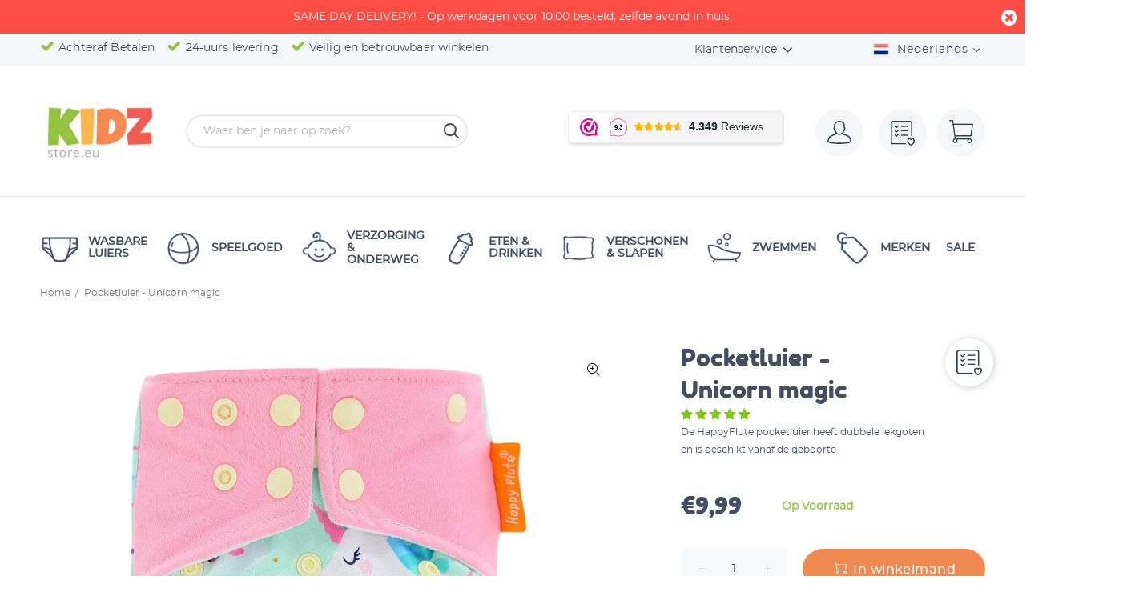

--- FILE ---
content_type: text/html; charset=utf-8
request_url: https://kidzstore.eu/products/pocketluier-unicorn-magic
body_size: 121198
content:
<!doctype html>
<!--[if IE 9]> <html class="ie9 no-js" lang="nl"> <![endif]-->
<!--[if (gt IE 9)|!(IE)]><!--> <html class="no-js" lang="nl"> <!--<![endif]-->
<head>
<!-- Google Tag Manager -->
<script>(function(w,d,s,l,i){w[l]=w[l]||[];w[l].push({'gtm.start':
new Date().getTime(),event:'gtm.js'});var f=d.getElementsByTagName(s)[0],
j=d.createElement(s),dl=l!='dataLayer'?'&l='+l:'';j.async=true;j.src=
'https://www.googletagmanager.com/gtm.js?id='+i+dl;f.parentNode.insertBefore(j,f);
})(window,document,'script','dataLayer','GTM-P44N4VD');</script>
<!-- End Google Tag Manager -->
 

<meta name="smart-seo-integrated" content="true" /><title>Pocketluier - Unicorn magic | Kidzstore</title>
<meta name="description" content="Pocketluier - Unicorn magic | Pocketluier | Happy Flute - Bestel vandaag nog bij Kidzstore. * Laagste prijs garantie * Achteraf betalen * 24-Uurs levering" />
<meta name="smartseo-keyword" content="" />
<meta name="smartseo-timestamp" content="15949255726954901" />
<!--JSON-LD data generated by Smart SEO--><script type="application/ld+json">{"@context":"http://schema.org/","@type":"Product","productId":"HF-PO-EF144","mpn":"HF-PO-EF144","url":"https://kidzstore.eu/products/pocketluier-unicorn-magic","name":"Pocketluier - Unicorn magic | Kidzstore","image":"https://kidzstore.eu/cdn/shop/products/pocketluier-unicorn-magic-EF144.png?v=1602084324","description":"Pocketluier - Unicorn magic | Pocketluier | Happy Flute - Bestel vandaag nog bij Kidzstore. * Laagste prijs garantie * Achteraf betalen * 24-Uurs levering","brand":{"name":"Happy Flute"},"sku":"HF-PO-EF144","weight":"0.129kg","offers":[{"@type":"Offer" ,"mpn":"HF-PO-EF144","priceCurrency":"EUR","price":"9.99","priceValidUntil":"2026-04-21","availability":"http://schema.org/InStock","itemCondition":"http://schema.org/NewCondition","sku":"HF-PO-EF144","url":"https://kidzstore.eu/products/pocketluier-unicorn-magic?variant=33331519455276","seller":{"@type":"Organization","name":"Kidzstore.eu"}}]}</script><!--JSON-LD data generated by Smart SEO-->
<script type="application/ld+json">
    {
        "@context": "http://schema.org",
        "@type": "BreadcrumbList",
        "itemListElement": [
            {
                "@type": "ListItem",
                "position": 1,
                "item": {
                    "@type": "Website",
                    "@id": "https://kidzstore.eu",
                    "name": "Translation missing: nl.general.breadcrumbs.home"
                }
            },
            {
                "@type": "ListItem",
                "position": 2,
                "item": {
                    "@type": "WebPage",
                    "@id": "https://kidzstore.eu/products/pocketluier-unicorn-magic",
                    "name": "Pocketluier - Unicorn magic"
                }
            }
        ]
    }
</script>
<!--JSON-LD data generated by Smart SEO-->
<script type="application/ld+json">
    {
        "@context": "https://schema.org",
        "@type": "Organization",
        "name": "Kidzstore.eu",
        "url": "https://kidzstore.eu",
        "description": "Wij hebben een uitgebreid assortiment duurzame baby artikelen, met de focus op wasbare luiers. Kidzstore heeft voordelige prijzen, en bieden same day delivery in Nederland en België. Klanten waarderen Kidzstore met een 9,4!",
        "logo": "https://cdn.shopify.com/s/files/1/0326/2690/1036/files/kidzstore.png?v=1647511173",
        "image": "https://cdn.shopify.com/s/files/1/0326/2690/1036/files/kidzstore.png?v=1647511173",
        "sameAs": ["https://www.facebook.com/Kidzstoreeu-422532941475055/","https://www.instagram.com/kidzstore.eu/","https://www.youtube.com/channel/UCfpsNz7q5aL3WFvecf8GsFw/","https://www.linkedin.com/company/kidzstore"],
        "address": {
            "@type": "PostalAddress",
            "streetAddress": "Bouwstraat 29A",
            "addressLocality": "Haaksbergen",
            "postalCode": "7483 PE",
            "addressCountry": "Nederland"
        },
        "telephone": "+31850602070"
    }
</script><!-- Basic page needs ================================================== -->
  <meta name="google-site-verification" content="huYcqtqS1i8hV_HHFRXL3yr5aUUVpq7AlxRf8iEPZco" />  
  <meta charset="utf-8">
  <!--[if IE]><meta http-equiv="X-UA-Compatible" content="IE=edge,chrome=1"><![endif]-->
  <meta name="viewport" content="width=device-width,initial-scale=1">
  <meta name="theme-color" content="#434e63"><meta name="author" content="Translation missing: nl.general.meta.author">
  <link rel="canonical" href="https://kidzstore.eu/products/pocketluier-unicorn-magic"><link rel="shortcut icon" href="//kidzstore.eu/cdn/shop/files/favicon-1-32x32_32x32.png?v=1613699005" type="image/png"><!-- Title and description ================================================== --><!-- Social meta ================================================== --><!-- /snippets/social-meta-tags.liquid -->




<meta property="og:site_name" content="Kidzstore.eu">
<meta property="og:url" content="https://kidzstore.eu/products/pocketluier-unicorn-magic">
<meta property="og:title" content="Pocketluier - Unicorn magic">
<meta property="og:type" content="product">
<meta property="og:description" content="Pocketluiers zijn de meest gebruikte wasbare luiers. Ze zijn gemakkelijk in gebruik en geschikt vanaf geboorte tot en met zindelijkheid, dankzij de in maat verstelbare drukknopen. Bij deze HappyFlute pocketluiers met Unicorn Magic print ontvang je één microvezel inlegger. De wasbare pocketluier is geschikt voor kindere">

  <meta property="og:price:amount" content="9,99">
  <meta property="og:price:currency" content="EUR">

<meta property="og:image" content="http://kidzstore.eu/cdn/shop/products/pocketluier-unicorn-magic-EF144_1200x1200.png?v=1602084324"><meta property="og:image" content="http://kidzstore.eu/cdn/shop/products/happyflutepocketluierbuitenkant_ec00a118-f65e-4a94-9709-e739d7b3cd24_1200x1200.jpg?v=1602084325"><meta property="og:image" content="http://kidzstore.eu/cdn/shop/products/happyflutepocketluierdubbelelekgotenbinnenkant_5a2fc085-7114-4430-911f-7bd5eafe4d03_1200x1200.jpg?v=1602084326">
<meta property="og:image:secure_url" content="https://kidzstore.eu/cdn/shop/products/pocketluier-unicorn-magic-EF144_1200x1200.png?v=1602084324"><meta property="og:image:secure_url" content="https://kidzstore.eu/cdn/shop/products/happyflutepocketluierbuitenkant_ec00a118-f65e-4a94-9709-e739d7b3cd24_1200x1200.jpg?v=1602084325"><meta property="og:image:secure_url" content="https://kidzstore.eu/cdn/shop/products/happyflutepocketluierdubbelelekgotenbinnenkant_5a2fc085-7114-4430-911f-7bd5eafe4d03_1200x1200.jpg?v=1602084326">


<meta name="twitter:card" content="summary_large_image">
<meta name="twitter:title" content="Pocketluier - Unicorn magic">
<meta name="twitter:description" content="Pocketluiers zijn de meest gebruikte wasbare luiers. Ze zijn gemakkelijk in gebruik en geschikt vanaf geboorte tot en met zindelijkheid, dankzij de in maat verstelbare drukknopen. Bij deze HappyFlute pocketluiers met Unicorn Magic print ontvang je één microvezel inlegger. De wasbare pocketluier is geschikt voor kindere">
<!-- Helpers ================================================== -->

<link href="//kidzstore.eu/cdn/shop/t/37/assets/theme.css?v=52040201831006501321737025870" rel="stylesheet" type="text/css" media="all" />


<!-- Header hook for plugins ================================================== -->
  <script>window.performance && window.performance.mark && window.performance.mark('shopify.content_for_header.start');</script><meta name="facebook-domain-verification" content="nqpkgmjnjgsukaz9z4gsneag8zi1fq">
<meta name="facebook-domain-verification" content="kw4857utt03bx7kfuipsm30825295e">
<meta name="google-site-verification" content="nm8L5iDjaJBiMj-6G0yn1xLtVJlrLVml7Ab0Ic8mwtM">
<meta id="shopify-digital-wallet" name="shopify-digital-wallet" content="/32626901036/digital_wallets/dialog">
<meta name="shopify-checkout-api-token" content="dc05d14fd41623ad529c7255b7df4295">
<meta id="in-context-paypal-metadata" data-shop-id="32626901036" data-venmo-supported="false" data-environment="production" data-locale="nl_NL" data-paypal-v4="true" data-currency="EUR">
<link rel="alternate" hreflang="x-default" href="https://kidzstore.eu/products/pocketluier-unicorn-magic">
<link rel="alternate" hreflang="nl" href="https://kidzstore.eu/products/pocketluier-unicorn-magic">
<link rel="alternate" hreflang="de" href="https://kidzstore.eu/de/products/pocketluier-unicorn-magic">
<link rel="alternate" hreflang="en" href="https://kidzstore.eu/en/products/pocketluier-unicorn-magic">
<link rel="alternate" hreflang="es" href="https://kidzstore.eu/es/products/pocketluier-unicorn-magic">
<link rel="alternate" hreflang="fr" href="https://kidzstore.eu/fr/products/pocketluier-unicorn-magic">
<link rel="alternate" type="application/json+oembed" href="https://kidzstore.eu/products/pocketluier-unicorn-magic.oembed">
<script async="async" src="/checkouts/internal/preloads.js?locale=nl-NL"></script>
<link rel="preconnect" href="https://shop.app" crossorigin="anonymous">
<script async="async" src="https://shop.app/checkouts/internal/preloads.js?locale=nl-NL&shop_id=32626901036" crossorigin="anonymous"></script>
<script id="apple-pay-shop-capabilities" type="application/json">{"shopId":32626901036,"countryCode":"NL","currencyCode":"EUR","merchantCapabilities":["supports3DS"],"merchantId":"gid:\/\/shopify\/Shop\/32626901036","merchantName":"Kidzstore.eu","requiredBillingContactFields":["postalAddress","email"],"requiredShippingContactFields":["postalAddress","email"],"shippingType":"shipping","supportedNetworks":["visa","maestro","masterCard","amex"],"total":{"type":"pending","label":"Kidzstore.eu","amount":"1.00"},"shopifyPaymentsEnabled":true,"supportsSubscriptions":true}</script>
<script id="shopify-features" type="application/json">{"accessToken":"dc05d14fd41623ad529c7255b7df4295","betas":["rich-media-storefront-analytics"],"domain":"kidzstore.eu","predictiveSearch":true,"shopId":32626901036,"locale":"nl"}</script>
<script>var Shopify = Shopify || {};
Shopify.shop = "kidzstore-eu.myshopify.com";
Shopify.locale = "nl";
Shopify.currency = {"active":"EUR","rate":"1.0"};
Shopify.country = "NL";
Shopify.theme = {"name":"Kidz v4.19.21 ","id":122177519811,"schema_name":"Wokiee","schema_version":"1.8.1","theme_store_id":null,"role":"main"};
Shopify.theme.handle = "null";
Shopify.theme.style = {"id":null,"handle":null};
Shopify.cdnHost = "kidzstore.eu/cdn";
Shopify.routes = Shopify.routes || {};
Shopify.routes.root = "/";</script>
<script type="module">!function(o){(o.Shopify=o.Shopify||{}).modules=!0}(window);</script>
<script>!function(o){function n(){var o=[];function n(){o.push(Array.prototype.slice.apply(arguments))}return n.q=o,n}var t=o.Shopify=o.Shopify||{};t.loadFeatures=n(),t.autoloadFeatures=n()}(window);</script>
<script>
  window.ShopifyPay = window.ShopifyPay || {};
  window.ShopifyPay.apiHost = "shop.app\/pay";
  window.ShopifyPay.redirectState = null;
</script>
<script id="shop-js-analytics" type="application/json">{"pageType":"product"}</script>
<script defer="defer" async type="module" src="//kidzstore.eu/cdn/shopifycloud/shop-js/modules/v2/client.init-shop-cart-sync_temwk-5i.nl.esm.js"></script>
<script defer="defer" async type="module" src="//kidzstore.eu/cdn/shopifycloud/shop-js/modules/v2/chunk.common_CCZ-xm-Q.esm.js"></script>
<script type="module">
  await import("//kidzstore.eu/cdn/shopifycloud/shop-js/modules/v2/client.init-shop-cart-sync_temwk-5i.nl.esm.js");
await import("//kidzstore.eu/cdn/shopifycloud/shop-js/modules/v2/chunk.common_CCZ-xm-Q.esm.js");

  window.Shopify.SignInWithShop?.initShopCartSync?.({"fedCMEnabled":true,"windoidEnabled":true});

</script>
<script>
  window.Shopify = window.Shopify || {};
  if (!window.Shopify.featureAssets) window.Shopify.featureAssets = {};
  window.Shopify.featureAssets['shop-js'] = {"shop-cart-sync":["modules/v2/client.shop-cart-sync_C_VO6eFW.nl.esm.js","modules/v2/chunk.common_CCZ-xm-Q.esm.js"],"init-fed-cm":["modules/v2/client.init-fed-cm_FItnDNcC.nl.esm.js","modules/v2/chunk.common_CCZ-xm-Q.esm.js"],"shop-button":["modules/v2/client.shop-button_IpPg0fLo.nl.esm.js","modules/v2/chunk.common_CCZ-xm-Q.esm.js"],"init-windoid":["modules/v2/client.init-windoid_DdE6oLv5.nl.esm.js","modules/v2/chunk.common_CCZ-xm-Q.esm.js"],"shop-cash-offers":["modules/v2/client.shop-cash-offers_D6q7lL9C.nl.esm.js","modules/v2/chunk.common_CCZ-xm-Q.esm.js","modules/v2/chunk.modal_BmkKFhvx.esm.js"],"shop-toast-manager":["modules/v2/client.shop-toast-manager_Bl40k8tl.nl.esm.js","modules/v2/chunk.common_CCZ-xm-Q.esm.js"],"init-shop-email-lookup-coordinator":["modules/v2/client.init-shop-email-lookup-coordinator_BOK7joXB.nl.esm.js","modules/v2/chunk.common_CCZ-xm-Q.esm.js"],"pay-button":["modules/v2/client.pay-button_C7i2_XxJ.nl.esm.js","modules/v2/chunk.common_CCZ-xm-Q.esm.js"],"avatar":["modules/v2/client.avatar_BTnouDA3.nl.esm.js"],"init-shop-cart-sync":["modules/v2/client.init-shop-cart-sync_temwk-5i.nl.esm.js","modules/v2/chunk.common_CCZ-xm-Q.esm.js"],"shop-login-button":["modules/v2/client.shop-login-button_DdCzYdFS.nl.esm.js","modules/v2/chunk.common_CCZ-xm-Q.esm.js","modules/v2/chunk.modal_BmkKFhvx.esm.js"],"init-customer-accounts-sign-up":["modules/v2/client.init-customer-accounts-sign-up_DFXIGKiG.nl.esm.js","modules/v2/client.shop-login-button_DdCzYdFS.nl.esm.js","modules/v2/chunk.common_CCZ-xm-Q.esm.js","modules/v2/chunk.modal_BmkKFhvx.esm.js"],"init-shop-for-new-customer-accounts":["modules/v2/client.init-shop-for-new-customer-accounts_CnDrhKuX.nl.esm.js","modules/v2/client.shop-login-button_DdCzYdFS.nl.esm.js","modules/v2/chunk.common_CCZ-xm-Q.esm.js","modules/v2/chunk.modal_BmkKFhvx.esm.js"],"init-customer-accounts":["modules/v2/client.init-customer-accounts_9lqyQGg7.nl.esm.js","modules/v2/client.shop-login-button_DdCzYdFS.nl.esm.js","modules/v2/chunk.common_CCZ-xm-Q.esm.js","modules/v2/chunk.modal_BmkKFhvx.esm.js"],"shop-follow-button":["modules/v2/client.shop-follow-button_DDFkCFR_.nl.esm.js","modules/v2/chunk.common_CCZ-xm-Q.esm.js","modules/v2/chunk.modal_BmkKFhvx.esm.js"],"lead-capture":["modules/v2/client.lead-capture_D6a5IkTE.nl.esm.js","modules/v2/chunk.common_CCZ-xm-Q.esm.js","modules/v2/chunk.modal_BmkKFhvx.esm.js"],"checkout-modal":["modules/v2/client.checkout-modal_ls22PHbP.nl.esm.js","modules/v2/chunk.common_CCZ-xm-Q.esm.js","modules/v2/chunk.modal_BmkKFhvx.esm.js"],"shop-login":["modules/v2/client.shop-login_DnuKONkX.nl.esm.js","modules/v2/chunk.common_CCZ-xm-Q.esm.js","modules/v2/chunk.modal_BmkKFhvx.esm.js"],"payment-terms":["modules/v2/client.payment-terms_Cx_gmh72.nl.esm.js","modules/v2/chunk.common_CCZ-xm-Q.esm.js","modules/v2/chunk.modal_BmkKFhvx.esm.js"]};
</script>
<script>(function() {
  var isLoaded = false;
  function asyncLoad() {
    if (isLoaded) return;
    isLoaded = true;
    var urls = ["https:\/\/load.csell.co\/assets\/js\/cross-sell.js?shop=kidzstore-eu.myshopify.com","https:\/\/load.csell.co\/assets\/v2\/js\/core\/xsell.js?shop=kidzstore-eu.myshopify.com","https:\/\/www.webwinkelkeur.nl\/apps\/shopify\/script.php?shop=kidzstore-eu.myshopify.com","https:\/\/sdk.qikify.com\/contactform\/async.js?shop=kidzstore-eu.myshopify.com","https:\/\/easygdpr.b-cdn.net\/v\/1553540745\/gdpr.min.js?shop=kidzstore-eu.myshopify.com","https:\/\/cdn.shopify.com\/s\/files\/1\/0326\/2690\/1036\/t\/37\/assets\/pop_32626901036.js?v=1704183221\u0026shop=kidzstore-eu.myshopify.com"];
    for (var i = 0; i < urls.length; i++) {
      var s = document.createElement('script');
      s.type = 'text/javascript';
      s.async = true;
      s.src = urls[i];
      var x = document.getElementsByTagName('script')[0];
      x.parentNode.insertBefore(s, x);
    }
  };
  if(window.attachEvent) {
    window.attachEvent('onload', asyncLoad);
  } else {
    window.addEventListener('load', asyncLoad, false);
  }
})();</script>
<script id="__st">var __st={"a":32626901036,"offset":3600,"reqid":"4021b2f3-ec1b-408b-b9cb-d1062738867b-1769015107","pageurl":"kidzstore.eu\/products\/pocketluier-unicorn-magic","u":"20cf76237293","p":"product","rtyp":"product","rid":4890218332204};</script>
<script>window.ShopifyPaypalV4VisibilityTracking = true;</script>
<script id="captcha-bootstrap">!function(){'use strict';const t='contact',e='account',n='new_comment',o=[[t,t],['blogs',n],['comments',n],[t,'customer']],c=[[e,'customer_login'],[e,'guest_login'],[e,'recover_customer_password'],[e,'create_customer']],r=t=>t.map((([t,e])=>`form[action*='/${t}']:not([data-nocaptcha='true']) input[name='form_type'][value='${e}']`)).join(','),a=t=>()=>t?[...document.querySelectorAll(t)].map((t=>t.form)):[];function s(){const t=[...o],e=r(t);return a(e)}const i='password',u='form_key',d=['recaptcha-v3-token','g-recaptcha-response','h-captcha-response',i],f=()=>{try{return window.sessionStorage}catch{return}},m='__shopify_v',_=t=>t.elements[u];function p(t,e,n=!1){try{const o=window.sessionStorage,c=JSON.parse(o.getItem(e)),{data:r}=function(t){const{data:e,action:n}=t;return t[m]||n?{data:e,action:n}:{data:t,action:n}}(c);for(const[e,n]of Object.entries(r))t.elements[e]&&(t.elements[e].value=n);n&&o.removeItem(e)}catch(o){console.error('form repopulation failed',{error:o})}}const l='form_type',E='cptcha';function T(t){t.dataset[E]=!0}const w=window,h=w.document,L='Shopify',v='ce_forms',y='captcha';let A=!1;((t,e)=>{const n=(g='f06e6c50-85a8-45c8-87d0-21a2b65856fe',I='https://cdn.shopify.com/shopifycloud/storefront-forms-hcaptcha/ce_storefront_forms_captcha_hcaptcha.v1.5.2.iife.js',D={infoText:'Beschermd door hCaptcha',privacyText:'Privacy',termsText:'Voorwaarden'},(t,e,n)=>{const o=w[L][v],c=o.bindForm;if(c)return c(t,g,e,D).then(n);var r;o.q.push([[t,g,e,D],n]),r=I,A||(h.body.append(Object.assign(h.createElement('script'),{id:'captcha-provider',async:!0,src:r})),A=!0)});var g,I,D;w[L]=w[L]||{},w[L][v]=w[L][v]||{},w[L][v].q=[],w[L][y]=w[L][y]||{},w[L][y].protect=function(t,e){n(t,void 0,e),T(t)},Object.freeze(w[L][y]),function(t,e,n,w,h,L){const[v,y,A,g]=function(t,e,n){const i=e?o:[],u=t?c:[],d=[...i,...u],f=r(d),m=r(i),_=r(d.filter((([t,e])=>n.includes(e))));return[a(f),a(m),a(_),s()]}(w,h,L),I=t=>{const e=t.target;return e instanceof HTMLFormElement?e:e&&e.form},D=t=>v().includes(t);t.addEventListener('submit',(t=>{const e=I(t);if(!e)return;const n=D(e)&&!e.dataset.hcaptchaBound&&!e.dataset.recaptchaBound,o=_(e),c=g().includes(e)&&(!o||!o.value);(n||c)&&t.preventDefault(),c&&!n&&(function(t){try{if(!f())return;!function(t){const e=f();if(!e)return;const n=_(t);if(!n)return;const o=n.value;o&&e.removeItem(o)}(t);const e=Array.from(Array(32),(()=>Math.random().toString(36)[2])).join('');!function(t,e){_(t)||t.append(Object.assign(document.createElement('input'),{type:'hidden',name:u})),t.elements[u].value=e}(t,e),function(t,e){const n=f();if(!n)return;const o=[...t.querySelectorAll(`input[type='${i}']`)].map((({name:t})=>t)),c=[...d,...o],r={};for(const[a,s]of new FormData(t).entries())c.includes(a)||(r[a]=s);n.setItem(e,JSON.stringify({[m]:1,action:t.action,data:r}))}(t,e)}catch(e){console.error('failed to persist form',e)}}(e),e.submit())}));const S=(t,e)=>{t&&!t.dataset[E]&&(n(t,e.some((e=>e===t))),T(t))};for(const o of['focusin','change'])t.addEventListener(o,(t=>{const e=I(t);D(e)&&S(e,y())}));const B=e.get('form_key'),M=e.get(l),P=B&&M;t.addEventListener('DOMContentLoaded',(()=>{const t=y();if(P)for(const e of t)e.elements[l].value===M&&p(e,B);[...new Set([...A(),...v().filter((t=>'true'===t.dataset.shopifyCaptcha))])].forEach((e=>S(e,t)))}))}(h,new URLSearchParams(w.location.search),n,t,e,['guest_login'])})(!0,!0)}();</script>
<script integrity="sha256-4kQ18oKyAcykRKYeNunJcIwy7WH5gtpwJnB7kiuLZ1E=" data-source-attribution="shopify.loadfeatures" defer="defer" src="//kidzstore.eu/cdn/shopifycloud/storefront/assets/storefront/load_feature-a0a9edcb.js" crossorigin="anonymous"></script>
<script crossorigin="anonymous" defer="defer" src="//kidzstore.eu/cdn/shopifycloud/storefront/assets/shopify_pay/storefront-65b4c6d7.js?v=20250812"></script>
<script data-source-attribution="shopify.dynamic_checkout.dynamic.init">var Shopify=Shopify||{};Shopify.PaymentButton=Shopify.PaymentButton||{isStorefrontPortableWallets:!0,init:function(){window.Shopify.PaymentButton.init=function(){};var t=document.createElement("script");t.src="https://kidzstore.eu/cdn/shopifycloud/portable-wallets/latest/portable-wallets.nl.js",t.type="module",document.head.appendChild(t)}};
</script>
<script data-source-attribution="shopify.dynamic_checkout.buyer_consent">
  function portableWalletsHideBuyerConsent(e){var t=document.getElementById("shopify-buyer-consent"),n=document.getElementById("shopify-subscription-policy-button");t&&n&&(t.classList.add("hidden"),t.setAttribute("aria-hidden","true"),n.removeEventListener("click",e))}function portableWalletsShowBuyerConsent(e){var t=document.getElementById("shopify-buyer-consent"),n=document.getElementById("shopify-subscription-policy-button");t&&n&&(t.classList.remove("hidden"),t.removeAttribute("aria-hidden"),n.addEventListener("click",e))}window.Shopify?.PaymentButton&&(window.Shopify.PaymentButton.hideBuyerConsent=portableWalletsHideBuyerConsent,window.Shopify.PaymentButton.showBuyerConsent=portableWalletsShowBuyerConsent);
</script>
<script data-source-attribution="shopify.dynamic_checkout.cart.bootstrap">document.addEventListener("DOMContentLoaded",(function(){function t(){return document.querySelector("shopify-accelerated-checkout-cart, shopify-accelerated-checkout")}if(t())Shopify.PaymentButton.init();else{new MutationObserver((function(e,n){t()&&(Shopify.PaymentButton.init(),n.disconnect())})).observe(document.body,{childList:!0,subtree:!0})}}));
</script>
<script id='scb4127' type='text/javascript' async='' src='https://kidzstore.eu/cdn/shopifycloud/privacy-banner/storefront-banner.js'></script><link id="shopify-accelerated-checkout-styles" rel="stylesheet" media="screen" href="https://kidzstore.eu/cdn/shopifycloud/portable-wallets/latest/accelerated-checkout-backwards-compat.css" crossorigin="anonymous">
<style id="shopify-accelerated-checkout-cart">
        #shopify-buyer-consent {
  margin-top: 1em;
  display: inline-block;
  width: 100%;
}

#shopify-buyer-consent.hidden {
  display: none;
}

#shopify-subscription-policy-button {
  background: none;
  border: none;
  padding: 0;
  text-decoration: underline;
  font-size: inherit;
  cursor: pointer;
}

#shopify-subscription-policy-button::before {
  box-shadow: none;
}

      </style>
<script id="sections-script" data-sections="promo-fixed" defer="defer" src="//kidzstore.eu/cdn/shop/t/37/compiled_assets/scripts.js?v=12337"></script>
<script>window.performance && window.performance.mark && window.performance.mark('shopify.content_for_header.end');</script>
  <!-- /Header hook for plugins ================================================== -->

  
  <link href="//kidzstore.eu/cdn/shop/t/37/assets/theme.min.css?v=121156558043726490711618827548" rel="stylesheet" type="text/css" media="all" />
  <link href="//kidzstore.eu/cdn/shop/t/37/assets/custom-style.css?v=56738406054388673711618827513" rel="stylesheet" type="text/css" media="all" />
  <link href="//kidzstore.eu/cdn/shop/t/37/assets/ajax-cart.css?v=60878675214945961031619012194" rel="stylesheet" type="text/css" media="all" />

  
<!-- Start of Judge.me Core -->
<link rel="dns-prefetch" href="https://cdn.judge.me/">
<script data-cfasync='false' class='jdgm-settings-script'>window.jdgmSettings={"pagination":5,"disable_web_reviews":false,"badge_no_review_text":"No reviews","badge_n_reviews_text":"{{ n }} review/reviews","badge_star_color":"#84c616","hide_badge_preview_if_no_reviews":true,"badge_hide_text":false,"enforce_center_preview_badge":false,"widget_title":"Klantbeoordelingen","widget_open_form_text":"Schrijf een beoordeling","widget_close_form_text":"Beoordeling annuleren","widget_refresh_page_text":"Pagina vernieuwen","widget_summary_text":"Gebaseerd op {{ number_of_reviews }} beoordeling/beoordelingen","widget_no_review_text":"Wees de eerste om een beoordeling te schrijven","widget_name_field_text":"Weergavenaam","widget_verified_name_field_text":"Geverifieerde naam (openbaar)","widget_name_placeholder_text":"Weergavenaam","widget_required_field_error_text":"Dit veld is verplicht.","widget_email_field_text":"E-mailadres","widget_verified_email_field_text":"Geverifieerde e-mail (privé, kan niet worden bewerkt)","widget_email_placeholder_text":"Je e-mailadres","widget_email_field_error_text":"Voer een geldig e-mailadres in.","widget_rating_field_text":"Beoordeling","widget_review_title_field_text":"Titel beoordeling","widget_review_title_placeholder_text":"Geef je beoordeling een titel","widget_review_body_field_text":"Beoordeling inhoud","widget_review_body_placeholder_text":"Begin hier met schrijven...","widget_pictures_field_text":"Foto/Video (optioneel)","widget_submit_review_text":"Beoordeling indienen","widget_submit_verified_review_text":"Geverifieerde beoordeling indienen","widget_submit_success_msg_with_auto_publish":"Dank je wel! Vernieuw de pagina over een paar momenten om je beoordeling te zien. Je kunt je beoordeling verwijderen of bewerken door in te loggen bij \u003ca href='https://judge.me/login' target='_blank' rel='nofollow noopener'\u003eJudge.me\u003c/a\u003e","widget_submit_success_msg_no_auto_publish":"Dank je wel! Je beoordeling wordt gepubliceerd zodra deze is goedgekeurd door de winkelbeheerder. Je kunt je beoordeling verwijderen of bewerken door in te loggen bij \u003ca href='https://judge.me/login' target='_blank' rel='nofollow noopener'\u003eJudge.me\u003c/a\u003e","widget_show_default_reviews_out_of_total_text":"{{ n_reviews_shown }} van de {{ n_reviews }} beoordelingen worden getoond.","widget_show_all_link_text":"Toon alles","widget_show_less_link_text":"Toon minder","widget_author_said_text":"{{ reviewer_name }} zei:","widget_days_text":"{{ n }} days ago","widget_weeks_text":"{{ n }} week/weeks ago","widget_months_text":"{{ n }} month/months ago","widget_years_text":"{{ n }} year/years ago","widget_yesterday_text":"Yesterday","widget_today_text":"Today","widget_replied_text":"\u003e\u003e {{ shop_name }} antwoordde:","widget_read_more_text":"Lees meer","widget_reviewer_name_as_initial":"","widget_rating_filter_color":"#84c616","widget_rating_filter_see_all_text":"Bekijk alle beoordelingen","widget_sorting_most_recent_text":"Meest recent","widget_sorting_highest_rating_text":"Hoogste beoordeling","widget_sorting_lowest_rating_text":"Laagste beoordeling","widget_sorting_with_pictures_text":"Alleen foto's","widget_sorting_most_helpful_text":"Meest nuttig","widget_open_question_form_text":"Stel een vraag","widget_reviews_subtab_text":"Beoordelingen","widget_questions_subtab_text":"Vragen","widget_question_label_text":"Vraag","widget_answer_label_text":"Antwoord","widget_question_placeholder_text":"Schrijf hier je vraag","widget_submit_question_text":"Vraag indienen","widget_question_submit_success_text":"Bedankt voor je vraag! We zullen je op de hoogte stellen zodra deze is beantwoord.","widget_star_color":"#84c616","verified_badge_text":"Geverifieerd","verified_badge_bg_color":"","verified_badge_text_color":"","verified_badge_placement":"left-of-reviewer-name","widget_review_max_height":"","widget_hide_border":false,"widget_social_share":true,"widget_thumb":true,"widget_review_location_show":false,"widget_location_format":"country_iso_code","all_reviews_include_out_of_store_products":true,"all_reviews_out_of_store_text":"(buiten de winkel)","all_reviews_pagination":100,"all_reviews_product_name_prefix_text":"over","enable_review_pictures":true,"enable_question_anwser":true,"widget_theme":"","review_date_format":"dd/mm/yy","default_sort_method":"most-recent","widget_product_reviews_subtab_text":"Productbeoordelingen","widget_shop_reviews_subtab_text":"Winkelbeoordelingen","widget_other_products_reviews_text":"Beoordelingen voor andere producten","widget_store_reviews_subtab_text":"Winkelbeoordelingen","widget_no_store_reviews_text":"Deze winkel heeft nog geen beoordelingen","widget_web_restriction_product_reviews_text":"Dit product heeft nog geen beoordelingen","widget_no_items_text":"Geen items gevonden","widget_show_more_text":"Toon meer","widget_write_a_store_review_text":"Schrijf een winkelbeoordeling","widget_other_languages_heading":"Beoordelingen in andere talen","widget_translate_review_text":"Vertaal beoordeling naar {{ language }}","widget_translating_review_text":"Bezig met vertalen...","widget_show_original_translation_text":"Toon origineel ({{ language }})","widget_translate_review_failed_text":"Beoordeling kon niet worden vertaald.","widget_translate_review_retry_text":"Opnieuw proberen","widget_translate_review_try_again_later_text":"Probeer het later opnieuw","show_product_url_for_grouped_product":true,"widget_sorting_pictures_first_text":"Foto's eerst","show_pictures_on_all_rev_page_mobile":true,"show_pictures_on_all_rev_page_desktop":true,"floating_tab_hide_mobile_install_preference":false,"floating_tab_button_name":"★ Beoordelingen","floating_tab_title":"Laat klanten voor ons spreken","floating_tab_button_color":"","floating_tab_button_background_color":"","floating_tab_url":"","floating_tab_url_enabled":true,"floating_tab_tab_style":"text","all_reviews_text_badge_text":"Klanten beoordelen ons met {{ shop.metafields.judgeme.all_reviews_rating | round: 1 }}/5 op basis van {{ shop.metafields.judgeme.all_reviews_count }} beoordelingen.","all_reviews_text_badge_text_branded_style":"{{ shop.metafields.judgeme.all_reviews_rating | round: 1 }} van de 5 sterren op basis van {{ shop.metafields.judgeme.all_reviews_count }} beoordelingen","is_all_reviews_text_badge_a_link":false,"show_stars_for_all_reviews_text_badge":false,"all_reviews_text_badge_url":"","all_reviews_text_style":"text","all_reviews_text_color_style":"judgeme_brand_color","all_reviews_text_color":"#108474","all_reviews_text_show_jm_brand":true,"featured_carousel_show_header":true,"featured_carousel_title":"Laat klanten voor ons spreken","testimonials_carousel_title":"Klanten beoordelen ons","videos_carousel_title":"Echte klantervaringen","cards_carousel_title":"Klanten beoordelen ons","featured_carousel_count_text":"uit {{ n }} beoordelingen","featured_carousel_add_link_to_all_reviews_page":false,"featured_carousel_url":"","featured_carousel_show_images":true,"featured_carousel_autoslide_interval":5,"featured_carousel_arrows_on_the_sides":false,"featured_carousel_height":250,"featured_carousel_width":80,"featured_carousel_image_size":0,"featured_carousel_image_height":250,"featured_carousel_arrow_color":"#eeeeee","verified_count_badge_style":"vintage","verified_count_badge_orientation":"horizontal","verified_count_badge_color_style":"judgeme_brand_color","verified_count_badge_color":"#108474","is_verified_count_badge_a_link":false,"verified_count_badge_url":"","verified_count_badge_show_jm_brand":true,"widget_rating_preset_default":5,"widget_first_sub_tab":"product-reviews","widget_show_histogram":true,"widget_histogram_use_custom_color":true,"widget_pagination_use_custom_color":false,"widget_star_use_custom_color":true,"widget_verified_badge_use_custom_color":false,"widget_write_review_use_custom_color":false,"picture_reminder_submit_button":"Upload Pictures","enable_review_videos":true,"mute_video_by_default":true,"widget_sorting_videos_first_text":"Video's eerst","widget_review_pending_text":"In afwachting","featured_carousel_items_for_large_screen":3,"social_share_options_order":"Facebook","remove_microdata_snippet":true,"disable_json_ld":true,"enable_json_ld_products":false,"preview_badge_show_question_text":false,"preview_badge_no_question_text":"Geen vragen","preview_badge_n_question_text":"{{ number_of_questions }} vraag/vragen","qa_badge_show_icon":false,"qa_badge_position":"same-row","remove_judgeme_branding":false,"widget_add_search_bar":false,"widget_search_bar_placeholder":"Zoeken","widget_sorting_verified_only_text":"Alleen geverifieerd","featured_carousel_theme":"default","featured_carousel_show_rating":true,"featured_carousel_show_title":true,"featured_carousel_show_body":true,"featured_carousel_show_date":false,"featured_carousel_show_reviewer":true,"featured_carousel_show_product":false,"featured_carousel_header_background_color":"#108474","featured_carousel_header_text_color":"#ffffff","featured_carousel_name_product_separator":"reviewed","featured_carousel_full_star_background":"#108474","featured_carousel_empty_star_background":"#dadada","featured_carousel_vertical_theme_background":"#f9fafb","featured_carousel_verified_badge_enable":false,"featured_carousel_verified_badge_color":"#108474","featured_carousel_border_style":"round","featured_carousel_review_line_length_limit":3,"featured_carousel_more_reviews_button_text":"Meer beoordelingen lezen","featured_carousel_view_product_button_text":"Product bekijken","all_reviews_page_load_reviews_on":"scroll","all_reviews_page_load_more_text":"Meer beoordelingen laden","disable_fb_tab_reviews":false,"enable_ajax_cdn_cache":false,"widget_public_name_text":"openbaar weergegeven als","default_reviewer_name":"John Smith","default_reviewer_name_has_non_latin":true,"widget_reviewer_anonymous":"Anoniem","medals_widget_title":"Judge.me Beoordelingsmedailles","medals_widget_background_color":"#f9fafb","medals_widget_position":"footer_all_pages","medals_widget_border_color":"#f9fafb","medals_widget_verified_text_position":"left","medals_widget_use_monochromatic_version":false,"medals_widget_elements_color":"#108474","show_reviewer_avatar":true,"widget_invalid_yt_video_url_error_text":"Geen YouTube video URL","widget_max_length_field_error_text":"Voer niet meer dan {0} tekens in.","widget_show_country_flag":false,"widget_show_collected_via_shop_app":true,"widget_verified_by_shop_badge_style":"light","widget_verified_by_shop_text":"Geverifieerd door winkel","widget_show_photo_gallery":false,"widget_load_with_code_splitting":true,"widget_ugc_install_preference":false,"widget_ugc_title":"Door ons gemaakt, door jou gedeeld","widget_ugc_subtitle":"Tag ons om je afbeelding op onze pagina te zien","widget_ugc_arrows_color":"#ffffff","widget_ugc_primary_button_text":"Nu kopen","widget_ugc_primary_button_background_color":"#108474","widget_ugc_primary_button_text_color":"#ffffff","widget_ugc_primary_button_border_width":"0","widget_ugc_primary_button_border_style":"none","widget_ugc_primary_button_border_color":"#108474","widget_ugc_primary_button_border_radius":"25","widget_ugc_secondary_button_text":"Meer laden","widget_ugc_secondary_button_background_color":"#ffffff","widget_ugc_secondary_button_text_color":"#108474","widget_ugc_secondary_button_border_width":"2","widget_ugc_secondary_button_border_style":"solid","widget_ugc_secondary_button_border_color":"#108474","widget_ugc_secondary_button_border_radius":"25","widget_ugc_reviews_button_text":"Beoordelingen bekijken","widget_ugc_reviews_button_background_color":"#ffffff","widget_ugc_reviews_button_text_color":"#108474","widget_ugc_reviews_button_border_width":"2","widget_ugc_reviews_button_border_style":"solid","widget_ugc_reviews_button_border_color":"#108474","widget_ugc_reviews_button_border_radius":"25","widget_ugc_reviews_button_link_to":"judgeme-reviews-page","widget_ugc_show_post_date":true,"widget_ugc_max_width":"800","widget_rating_metafield_value_type":true,"widget_primary_color":"#108474","widget_enable_secondary_color":false,"widget_secondary_color":"#edf5f5","widget_summary_average_rating_text":"{{ average_rating }} van de 5","widget_media_grid_title":"Klantfoto's \u0026 -video's","widget_media_grid_see_more_text":"Meer bekijken","widget_round_style":false,"widget_show_product_medals":true,"widget_verified_by_judgeme_text":"Geverifieerd door Judge.me","widget_show_store_medals":true,"widget_verified_by_judgeme_text_in_store_medals":"Geverifieerd door Judge.me","widget_media_field_exceed_quantity_message":"Sorry, we kunnen slechts {{ max_media }} voor één beoordeling accepteren.","widget_media_field_exceed_limit_message":"{{ file_name }} is te groot, selecteer een {{ media_type }} kleiner dan {{ size_limit }}MB.","widget_review_submitted_text":"Beoordeling ingediend!","widget_question_submitted_text":"Vraag ingediend!","widget_close_form_text_question":"Annuleren","widget_write_your_answer_here_text":"Schrijf je antwoord hier","widget_enabled_branded_link":true,"widget_show_collected_by_judgeme":false,"widget_reviewer_name_color":"","widget_write_review_text_color":"","widget_write_review_bg_color":"","widget_collected_by_judgeme_text":"verzameld door Judge.me","widget_pagination_type":"standard","widget_load_more_text":"Meer laden","widget_load_more_color":"#108474","widget_full_review_text":"Volledige beoordeling","widget_read_more_reviews_text":"Meer beoordelingen lezen","widget_read_questions_text":"Vragen lezen","widget_questions_and_answers_text":"Vragen \u0026 antwoorden","widget_verified_by_text":"Geverifieerd door","widget_verified_text":"Geverifieerd","widget_number_of_reviews_text":"{{ number_of_reviews }} beoordelingen","widget_back_button_text":"Terug","widget_next_button_text":"Volgende","widget_custom_forms_filter_button":"Filters","custom_forms_style":"vertical","widget_show_review_information":false,"how_reviews_are_collected":"Hoe worden beoordelingen verzameld?","widget_show_review_keywords":false,"widget_gdpr_statement":"Hoe we je gegevens gebruiken: We nemen alleen contact met je op over de beoordeling die je hebt achtergelaten, en alleen indien nodig. Door je beoordeling in te dienen, ga je akkoord met Judge.me's \u003ca href='https://judge.me/terms' target='_blank' rel='nofollow noopener'\u003evoorwaarden\u003c/a\u003e, \u003ca href='https://judge.me/privacy' target='_blank' rel='nofollow noopener'\u003eprivacy\u003c/a\u003e en \u003ca href='https://judge.me/content-policy' target='_blank' rel='nofollow noopener'\u003einhoud\u003c/a\u003e beleid.","widget_multilingual_sorting_enabled":false,"widget_translate_review_content_enabled":false,"widget_translate_review_content_method":"manual","popup_widget_review_selection":"automatically_with_pictures","popup_widget_round_border_style":true,"popup_widget_show_title":true,"popup_widget_show_body":true,"popup_widget_show_reviewer":false,"popup_widget_show_product":true,"popup_widget_show_pictures":true,"popup_widget_use_review_picture":true,"popup_widget_show_on_home_page":true,"popup_widget_show_on_product_page":true,"popup_widget_show_on_collection_page":true,"popup_widget_show_on_cart_page":true,"popup_widget_position":"bottom_left","popup_widget_first_review_delay":5,"popup_widget_duration":5,"popup_widget_interval":5,"popup_widget_review_count":5,"popup_widget_hide_on_mobile":true,"review_snippet_widget_round_border_style":true,"review_snippet_widget_card_color":"#FFFFFF","review_snippet_widget_slider_arrows_background_color":"#FFFFFF","review_snippet_widget_slider_arrows_color":"#000000","review_snippet_widget_star_color":"#108474","show_product_variant":false,"all_reviews_product_variant_label_text":"Variant: ","widget_show_verified_branding":false,"widget_ai_summary_title":"Klanten zeggen","widget_ai_summary_disclaimer":"AI-aangedreven reviewsamenvatting op basis van recente klantbeoordelingen","widget_show_ai_summary":false,"widget_show_ai_summary_bg":false,"widget_show_review_title_input":true,"redirect_reviewers_invited_via_email":"review_widget","request_store_review_after_product_review":false,"request_review_other_products_in_order":false,"review_form_color_scheme":"default","review_form_corner_style":"square","review_form_star_color":{},"review_form_text_color":"#333333","review_form_background_color":"#ffffff","review_form_field_background_color":"#fafafa","review_form_button_color":{},"review_form_button_text_color":"#ffffff","review_form_modal_overlay_color":"#000000","review_content_screen_title_text":"Hoe zou je dit product beoordelen?","review_content_introduction_text":"We zouden het op prijs stellen als je iets over je ervaring zou willen delen.","store_review_form_title_text":"Hoe zou je deze winkel beoordelen?","store_review_form_introduction_text":"We zouden het op prijs stellen als je iets over je ervaring zou willen delen.","show_review_guidance_text":true,"one_star_review_guidance_text":"Slecht","five_star_review_guidance_text":"Goed","customer_information_screen_title_text":"Over jou","customer_information_introduction_text":"Vertel ons meer over jezelf.","custom_questions_screen_title_text":"Uw ervaring in meer detail","custom_questions_introduction_text":"Hier zijn enkele vragen om ons te helpen uw ervaring beter te begrijpen.","review_submitted_screen_title_text":"Bedankt voor je beoordeling!","review_submitted_screen_thank_you_text":"We verwerken deze en hij zal binnenkort in de winkel verschijnen.","review_submitted_screen_email_verification_text":"Bevestig je e-mail door op de link te klikken die we je net hebben gestuurd. Dit helpt ons om beoordelingen authentiek te houden.","review_submitted_request_store_review_text":"Wilt u uw winkelervaring met ons delen?","review_submitted_review_other_products_text":"Wilt u deze producten beoordelen?","store_review_screen_title_text":"Wil je je ervaring met ons delen?","store_review_introduction_text":"We waarden je feedback en gebruiken het om te verbeteren. Deel alstublieft enige gedachten of suggesties die je hebt.","reviewer_media_screen_title_picture_text":"Deel een foto","reviewer_media_introduction_picture_text":"Upload een foto om uw recensie te ondersteunen.","reviewer_media_screen_title_video_text":"Deel een video","reviewer_media_introduction_video_text":"Upload een video om uw recensie te ondersteunen.","reviewer_media_screen_title_picture_or_video_text":"Deel een foto of video","reviewer_media_introduction_picture_or_video_text":"Upload een foto of video om uw recensie te ondersteunen.","reviewer_media_youtube_url_text":"Plak hier uw Youtube URL","advanced_settings_next_step_button_text":"Volgende","advanced_settings_close_review_button_text":"Sluiten","modal_write_review_flow":false,"write_review_flow_required_text":"Verplicht","write_review_flow_privacy_message_text":"We respecteren uw privacy.","write_review_flow_anonymous_text":"Anonieme beoordeling","write_review_flow_visibility_text":"Dit zal niet zichtbaar zijn voor andere klanten.","write_review_flow_multiple_selection_help_text":"Selecteer zoveel als je wilt","write_review_flow_single_selection_help_text":"Selecteer één optie","write_review_flow_required_field_error_text":"Dit veld is verplicht","write_review_flow_invalid_email_error_text":"Voer een geldig e-mailadres in","write_review_flow_max_length_error_text":"Max. {{ max_length }} tekens.","write_review_flow_media_upload_text":"\u003cb\u003eKlik om te uploaden\u003c/b\u003e of sleep en zet neer","write_review_flow_gdpr_statement":"We nemen alleen contact met u op over uw beoordeling indien nodig. Door uw beoordeling in te dienen, gaat u akkoord met onze \u003ca href='https://judge.me/terms' target='_blank' rel='nofollow noopener'\u003ealgemene voorwaarden\u003c/a\u003e en \u003ca href='https://judge.me/privacy' target='_blank' rel='nofollow noopener'\u003eprivacybeleid\u003c/a\u003e.","rating_only_reviews_enabled":false,"show_negative_reviews_help_screen":false,"new_review_flow_help_screen_rating_threshold":3,"negative_review_resolution_screen_title_text":"Vertel ons meer","negative_review_resolution_text":"Je ervaring is belangrijk voor ons. Als er problemen waren met je aankoop, staan we klaar om te helpen. Aarzel niet om contact met ons op te nemen, we zouden graag de gelegenheid hebben om dingen recht te zetten.","negative_review_resolution_button_text":"Neem contact op","negative_review_resolution_proceed_with_review_text":"Laat een beoordeling achter","negative_review_resolution_subject":"Probleem met aankoop van {{ shop_name }}.{{ order_name }}","preview_badge_collection_page_install_status":false,"widget_review_custom_css":"","preview_badge_custom_css":"","preview_badge_stars_count":"5-stars","featured_carousel_custom_css":"","floating_tab_custom_css":"","all_reviews_widget_custom_css":"","medals_widget_custom_css":"","verified_badge_custom_css":"","all_reviews_text_custom_css":"","transparency_badges_collected_via_store_invite":false,"transparency_badges_from_another_provider":false,"transparency_badges_collected_from_store_visitor":false,"transparency_badges_collected_by_verified_review_provider":false,"transparency_badges_earned_reward":false,"transparency_badges_collected_via_store_invite_text":"Beoordelingen verzameld via winkelinvitatie","transparency_badges_from_another_provider_text":"Beoordelingen verzameld van een andere dienst","transparency_badges_collected_from_store_visitor_text":"Beoordelingen verzameld van een winkelbezoeker","transparency_badges_written_in_google_text":"Beoordeling geschreven in Google","transparency_badges_written_in_etsy_text":"Beoordeling geschreven in Etsy","transparency_badges_written_in_shop_app_text":"Beoordeling geschreven in Shop App","transparency_badges_earned_reward_text":"Beoordeling heeft een beloning voor een toekomstige bestelling gewonnen","product_review_widget_per_page":10,"widget_store_review_label_text":"Winkelbeoordeling","checkout_comment_extension_title_on_product_page":"Customer Comments","checkout_comment_extension_num_latest_comment_show":5,"checkout_comment_extension_format":"name_and_timestamp","checkout_comment_customer_name":"last_initial","checkout_comment_comment_notification":true,"preview_badge_collection_page_install_preference":true,"preview_badge_home_page_install_preference":true,"preview_badge_product_page_install_preference":true,"review_widget_install_preference":"","review_carousel_install_preference":false,"floating_reviews_tab_install_preference":"none","verified_reviews_count_badge_install_preference":false,"all_reviews_text_install_preference":false,"review_widget_best_location":true,"judgeme_medals_install_preference":false,"review_widget_revamp_enabled":false,"review_widget_qna_enabled":false,"review_widget_header_theme":"minimal","review_widget_widget_title_enabled":true,"review_widget_header_text_size":"medium","review_widget_header_text_weight":"regular","review_widget_average_rating_style":"compact","review_widget_bar_chart_enabled":true,"review_widget_bar_chart_type":"numbers","review_widget_bar_chart_style":"standard","review_widget_expanded_media_gallery_enabled":false,"review_widget_reviews_section_theme":"standard","review_widget_image_style":"thumbnails","review_widget_review_image_ratio":"square","review_widget_stars_size":"medium","review_widget_verified_badge":"standard_text","review_widget_review_title_text_size":"medium","review_widget_review_text_size":"medium","review_widget_review_text_length":"medium","review_widget_number_of_columns_desktop":3,"review_widget_carousel_transition_speed":5,"review_widget_custom_questions_answers_display":"always","review_widget_button_text_color":"#FFFFFF","review_widget_text_color":"#000000","review_widget_lighter_text_color":"#7B7B7B","review_widget_corner_styling":"soft","review_widget_review_word_singular":"beoordeling","review_widget_review_word_plural":"beoordelingen","review_widget_voting_label":"Nuttig?","review_widget_shop_reply_label":"Antwoord van {{ shop_name }}:","review_widget_filters_title":"Filters","qna_widget_question_word_singular":"Vraag","qna_widget_question_word_plural":"Vragen","qna_widget_answer_reply_label":"Antwoord van {{ answerer_name }}:","qna_content_screen_title_text":"Vraag over dit product","qna_widget_question_required_field_error_text":"Vraag een vraag in.","qna_widget_flow_gdpr_statement":"We zullen je alleen contacteren over je vraag als dat nodig is. Door je vraag in te dienen, ga je akkoord met onze \u003ca href='https://judge.me/terms' target='_blank' rel='nofollow noopener'\u003evoorwaarden\u003c/a\u003e en \u003ca href='https://judge.me/privacy' target='_blank' rel='nofollow noopener'\u003eprivacybeleid\u003c/a\u003e.","qna_widget_question_submitted_text":"Bedankt voor je vraag!","qna_widget_close_form_text_question":"Sluiten","qna_widget_question_submit_success_text":"We zullen je informeren via e-mail wanneer we je vraag beantwoorden.","all_reviews_widget_v2025_enabled":false,"all_reviews_widget_v2025_header_theme":"default","all_reviews_widget_v2025_widget_title_enabled":true,"all_reviews_widget_v2025_header_text_size":"medium","all_reviews_widget_v2025_header_text_weight":"regular","all_reviews_widget_v2025_average_rating_style":"compact","all_reviews_widget_v2025_bar_chart_enabled":true,"all_reviews_widget_v2025_bar_chart_type":"numbers","all_reviews_widget_v2025_bar_chart_style":"standard","all_reviews_widget_v2025_expanded_media_gallery_enabled":false,"all_reviews_widget_v2025_show_store_medals":true,"all_reviews_widget_v2025_show_photo_gallery":true,"all_reviews_widget_v2025_show_review_keywords":false,"all_reviews_widget_v2025_show_ai_summary":false,"all_reviews_widget_v2025_show_ai_summary_bg":false,"all_reviews_widget_v2025_add_search_bar":false,"all_reviews_widget_v2025_default_sort_method":"most-recent","all_reviews_widget_v2025_reviews_per_page":10,"all_reviews_widget_v2025_reviews_section_theme":"default","all_reviews_widget_v2025_image_style":"thumbnails","all_reviews_widget_v2025_review_image_ratio":"square","all_reviews_widget_v2025_stars_size":"medium","all_reviews_widget_v2025_verified_badge":"bold_badge","all_reviews_widget_v2025_review_title_text_size":"medium","all_reviews_widget_v2025_review_text_size":"medium","all_reviews_widget_v2025_review_text_length":"medium","all_reviews_widget_v2025_number_of_columns_desktop":3,"all_reviews_widget_v2025_carousel_transition_speed":5,"all_reviews_widget_v2025_custom_questions_answers_display":"always","all_reviews_widget_v2025_show_product_variant":false,"all_reviews_widget_v2025_show_reviewer_avatar":true,"all_reviews_widget_v2025_reviewer_name_as_initial":"","all_reviews_widget_v2025_review_location_show":false,"all_reviews_widget_v2025_location_format":"","all_reviews_widget_v2025_show_country_flag":false,"all_reviews_widget_v2025_verified_by_shop_badge_style":"light","all_reviews_widget_v2025_social_share":false,"all_reviews_widget_v2025_social_share_options_order":"Facebook,Twitter,LinkedIn,Pinterest","all_reviews_widget_v2025_pagination_type":"standard","all_reviews_widget_v2025_button_text_color":"#FFFFFF","all_reviews_widget_v2025_text_color":"#000000","all_reviews_widget_v2025_lighter_text_color":"#7B7B7B","all_reviews_widget_v2025_corner_styling":"soft","all_reviews_widget_v2025_title":"Klantbeoordelingen","all_reviews_widget_v2025_ai_summary_title":"Klanten zeggen over deze winkel","all_reviews_widget_v2025_no_review_text":"Wees de eerste om een beoordeling te schrijven","platform":"shopify","branding_url":"https://app.judge.me/reviews/stores/kidzstore.eu","branding_text":"Aangedreven door Judge.me","locale":"en","reply_name":"Kidzstore.eu","widget_version":"2.1","footer":true,"autopublish":false,"review_dates":false,"enable_custom_form":false,"shop_use_review_site":true,"shop_locale":"nl","enable_multi_locales_translations":false,"show_review_title_input":true,"review_verification_email_status":"never","can_be_branded":true,"reply_name_text":"Kidzstore.eu"};</script> <style class='jdgm-settings-style'>.jdgm-xx{left:0}:not(.jdgm-prev-badge__stars)>.jdgm-star{color:#84c616}.jdgm-histogram .jdgm-star.jdgm-star{color:#84c616}.jdgm-preview-badge .jdgm-star.jdgm-star{color:#84c616}.jdgm-histogram .jdgm-histogram__bar-content{background:#84c616}.jdgm-histogram .jdgm-histogram__bar:after{background:#84c616}.jdgm-prev-badge[data-average-rating='0.00']{display:none !important}.jdgm-rev .jdgm-rev__timestamp,.jdgm-quest .jdgm-rev__timestamp,.jdgm-carousel-item__timestamp{display:none !important}.jdgm-author-all-initials{display:none !important}.jdgm-author-last-initial{display:none !important}.jdgm-rev-widg__title{visibility:hidden}.jdgm-rev-widg__summary-text{visibility:hidden}.jdgm-prev-badge__text{visibility:hidden}.jdgm-rev__replier:before{content:'Kidzstore.eu'}.jdgm-rev__prod-link-prefix:before{content:'over'}.jdgm-rev__variant-label:before{content:'Variant: '}.jdgm-rev__out-of-store-text:before{content:'(buiten de winkel)'}.jdgm-verified-count-badget[data-from-snippet="true"]{display:none !important}.jdgm-carousel-wrapper[data-from-snippet="true"]{display:none !important}.jdgm-all-reviews-text[data-from-snippet="true"]{display:none !important}.jdgm-medals-section[data-from-snippet="true"]{display:none !important}.jdgm-ugc-media-wrapper[data-from-snippet="true"]{display:none !important}.jdgm-rev__transparency-badge[data-badge-type="review_collected_via_store_invitation"]{display:none !important}.jdgm-rev__transparency-badge[data-badge-type="review_collected_from_another_provider"]{display:none !important}.jdgm-rev__transparency-badge[data-badge-type="review_collected_from_store_visitor"]{display:none !important}.jdgm-rev__transparency-badge[data-badge-type="review_written_in_etsy"]{display:none !important}.jdgm-rev__transparency-badge[data-badge-type="review_written_in_google_business"]{display:none !important}.jdgm-rev__transparency-badge[data-badge-type="review_written_in_shop_app"]{display:none !important}.jdgm-rev__transparency-badge[data-badge-type="review_earned_for_future_purchase"]{display:none !important}
</style> <style class='jdgm-settings-style'></style>

  
  
  
  <style class='jdgm-miracle-styles'>
  @-webkit-keyframes jdgm-spin{0%{-webkit-transform:rotate(0deg);-ms-transform:rotate(0deg);transform:rotate(0deg)}100%{-webkit-transform:rotate(359deg);-ms-transform:rotate(359deg);transform:rotate(359deg)}}@keyframes jdgm-spin{0%{-webkit-transform:rotate(0deg);-ms-transform:rotate(0deg);transform:rotate(0deg)}100%{-webkit-transform:rotate(359deg);-ms-transform:rotate(359deg);transform:rotate(359deg)}}@font-face{font-family:'JudgemeStar';src:url("[data-uri]") format("woff");font-weight:normal;font-style:normal}.jdgm-star{font-family:'JudgemeStar';display:inline !important;text-decoration:none !important;padding:0 4px 0 0 !important;margin:0 !important;font-weight:bold;opacity:1;-webkit-font-smoothing:antialiased;-moz-osx-font-smoothing:grayscale}.jdgm-star:hover{opacity:1}.jdgm-star:last-of-type{padding:0 !important}.jdgm-star.jdgm--on:before{content:"\e000"}.jdgm-star.jdgm--off:before{content:"\e001"}.jdgm-star.jdgm--half:before{content:"\e002"}.jdgm-widget *{margin:0;line-height:1.4;-webkit-box-sizing:border-box;-moz-box-sizing:border-box;box-sizing:border-box;-webkit-overflow-scrolling:touch}.jdgm-hidden{display:none !important;visibility:hidden !important}.jdgm-temp-hidden{display:none}.jdgm-spinner{width:40px;height:40px;margin:auto;border-radius:50%;border-top:2px solid #eee;border-right:2px solid #eee;border-bottom:2px solid #eee;border-left:2px solid #ccc;-webkit-animation:jdgm-spin 0.8s infinite linear;animation:jdgm-spin 0.8s infinite linear}.jdgm-prev-badge{display:block !important}

</style>


  
  
   


<script data-cfasync='false' class='jdgm-script'>
!function(e){window.jdgm=window.jdgm||{},jdgm.CDN_HOST="https://cdn.judge.me/",
jdgm.docReady=function(d){(e.attachEvent?"complete"===e.readyState:"loading"!==e.readyState)?
setTimeout(d,0):e.addEventListener("DOMContentLoaded",d)},jdgm.loadCSS=function(d,t,o,s){
!o&&jdgm.loadCSS.requestedUrls.indexOf(d)>=0||(jdgm.loadCSS.requestedUrls.push(d),
(s=e.createElement("link")).rel="stylesheet",s.class="jdgm-stylesheet",s.media="nope!",
s.href=d,s.onload=function(){this.media="all",t&&setTimeout(t)},e.body.appendChild(s))},
jdgm.loadCSS.requestedUrls=[],jdgm.docReady(function(){(window.jdgmLoadCSS||e.querySelectorAll(
".jdgm-widget, .jdgm-all-reviews-page").length>0)&&(jdgmSettings.widget_load_with_code_splitting?
parseFloat(jdgmSettings.widget_version)>=3?jdgm.loadCSS(jdgm.CDN_HOST+"widget_v3/base.css"):
jdgm.loadCSS(jdgm.CDN_HOST+"widget/base.css"):jdgm.loadCSS(jdgm.CDN_HOST+"shopify_v2.css"))})}(document);
</script>
<script async data-cfasync="false" type="text/javascript" src="https://cdn.judge.me/loader.js"></script>

<noscript><link rel="stylesheet" type="text/css" media="all" href="https://cdn.judge.me/shopify_v2.css"></noscript>
<!-- End of Judge.me Core -->




  <script src="https://ajax.googleapis.com/ajax/libs/jquery/1.7.1/jquery.min.js" type="text/javascript"></script>

  <script src="//kidzstore.eu/cdn/shop/t/37/assets/jquery.min.js?v=146653844047132007351618827532" defer="defer"></script>

  

  

  
    <script type="text/javascript">
      try {
        window.EasyGdprSettings = "{\"cookie_banner\":true,\"cookie_banner_cookiename\":\"\",\"cookie_banner_settings\":{\"banner_color\":{\"hexcode\":\"#f5f6f7\",\"opacity\":1},\"button_color\":{\"opacity\":1,\"hexcode\":\"#ef8950\"},\"show_cookie_icon\":false,\"button_text_color\":{\"opacity\":1,\"hexcode\":\"#ffffff\"},\"pp_url\":\"\/pages\/privacy-policy\",\"font_family\":\"#auto\",\"banner_text_color\":{\"hexcode\":\"#434e63\",\"opacity\":1}},\"current_theme\":\"other\",\"custom_button_position\":\"\",\"eg_display\":[\"login\",\"account\"],\"enabled\":true,\"restrict_eu\":true,\"texts\":{\"COMMENT_MISSING\":\"Omschrijf in het tekstveld wat je zou willen aanpassen aan je gegevens\",\"BUTTON_EDIT\":\"Gegevens bewerken\",\"DATA_CITY\":\"Stad\",\"BUTTON_MY\":\"Mijn persoonlijke gegevens\",\"FEEDBACK_SUCCESS_TITLE\":\"Gelukt!\",\"DATA_ADDRESS\":\"Adres\",\"CONFIRM_DELETE\":\"Weet je zeker dat we je gegevens helemaal moeten verwijderen?\",\"EMAIL_ACC_HTML\":\"\u003c!DOCTYPE html\u003e\\n\u003chtml\u003e\\n\u003chead\u003e\\n    \u003ctitle\u003eJouw persoonlijke gegevens\u003c\/title\u003e\\n    \u003cmeta http-equiv=\\\"Content-Type\\\" content=\\\"text\/html; charset=UTF-8\\\"\u003e\\n    \u003cmeta name=\\\"viewport\\\" content=\\\"width=device-width\\\"\u003e\\n    \u003cstyle\u003e\\n    .button { width: 260px;font-family:sans-serif;font-size:14px;vertical-align:top;background-color:#3498db;border-radius:5px;text-align:center }\\n    .button_link { display:inline-block;color:#ffffff;background-color:#3498db;border:solid 1px #3498db;border-radius:5px;box-sizing:border-box;text-decoration:none;font-size:14px;font-weight:bold;margin:0;padding:12px 25px;text-transform:capitalize;border-color:#3498db }\\n    \u003c\/style\u003e\\n\u003c\/head\u003e\\n\u003cbody\u003e\\n    \u003ctable border=\\\"0\\\" cellpadding=\\\"0\\\" cellspacing=\\\"0\\\" height=\\\"100%\\\" width=\\\"100%\\\" id=\\\"body_table\\\"\u003e\\n    \u003ctr\u003e\\n        \u003ctd align=\\\"left\\\" valign=\\\"top\\\"\u003e\\n            \u003ctable border=\\\"0\\\" cellpadding=\\\"20\\\" cellspacing=\\\"0\\\" width=\\\"90%\\\" id=\\\"content\\\"\u003e\\n            \u003ctr\u003e\\n            \u003ctd align=\\\"left\\\" valign=\\\"top\\\"\u003e\\n                \u003ch1\u003e{SHOP_NAME}\u003c\/h1\u003e\\n                \u003ch2\u003eBedankt dat je contact met ons hebt opgenomen.\u003c\/h2\u003e\\n               Je hebt toegang tot je persoonlijke gegevens gevraagd. Klik op de knop hieronder om jouw gegevens te bekijken, bewerken of verwijderen.\u003cbr\u003e\u003cbr\u003e\\n            \u003cdiv class=\\\"button\\\"\u003e \u003ca href=\\\"{personaldataurl}\\\" class=\\\"button_link\\\" target=\\\"_blank\\\"\u003eNaar je persoonlijke gegevens\u003c\/a\u003e\u003c\/div\u003e\\n            \u003cdiv style=\\\"margin-top: 20px; padding-top: 20px; border-top-width: 1px; border-top-color: #e5e5e5; border-top-style: solid;\\\"\u003e\\n            \u003cp class=\\\"disclaimer__subtext\\\" style=\\\"color: #999; line-height: 150%; font-size: 14px; margin: 0;\\\"\u003eVragen? Reageer dan op deze email of neem contact met ons op via \u003ca href=\\\"mailto:{SHOP_EMAIL}\\\" style=\\\"font-size: 14px; text-decoration: none; color: #1990C6;\\\"\u003e{SHOP_EMAIL}\u003c\/a\u003e\u003c\/p\u003e\\n            \u003c\/div\u003e\\n            \u003c\/td\u003e\\n            \u003c\/tr\u003e\\n        \u003c\/table\u003e\\n        \u003c\/td\u003e\\n    \u003c\/tr\u003e\\n    \u003c\/table\u003e\\n\u003c\/body\u003e\\n\u003c\/html\u003e\",\"ERROR_PERSONAL_DATA\":\"Er ging iets mis bij het ophalen van je gegevens. Probeer het a.j.b. nog een keer en neem anders even contact met ons op.\",\"EMAIL_INVALID\":\"Vul een geldig emailadres is\",\"MOD_REQUEST_THANKYOU\":\"Bedankt voor je verzoek. We nemen het zo spoedig mogelijk in behandeling.\",\"DATA_DATE\":\"Datum\",\"DATA_PHONE\":\"Telefoon\",\"DATA_LAST_NAME\":\"Achternaam\",\"DATA_FIRST_NAME\":\"Voornaam\",\"BUTTON_DELETE\":\"Gegevens verwijderen\",\"DEL_REQUEST_THANKYOU\":\"We hebben het verzoek tot verwijdering van je gegevens ontvangen. We voeren dit uit binnen 30 dagen.\",\"CONFIRM_DELETE_BUTTON_TEXT\":\"Ja, verwijder mijn gegevens\",\"FEEDBACK_ERROR_TITLE\":\"Oeps...\",\"BUTTON_ACCESS\":\"Mijn persoonlijke gegevens bekijken\",\"DATA_EMAIL\":\"Email\",\"ERROR_REQUEST_PROBLEM\":\"Er ging iets mis. Neem contact met ons op.\",\"DATA_ZIP\":\"Postcode\",\"DATA_IP\":\"IP adres\",\"DATA_COUNTRY\":\"Land\",\"NO_DATA\":\"Er zijn geen persoonlijke gegevens gevonden\",\"FEEDBACK_BUTTON\":\"Ok\",\"BUTTON_DOWNLOAD\":\"Gegevens downloaden\",\"ACC_REQUEST_THANKYOU\":\"Bedankt voor je verzoek. Hou je mailbox in de gaten.\",\"CONFIRM_DELETE_CANCEL_TEXT\":\"Annuleren\",\"CONFIRM_DELETE_TITLE\":\"Weet je het zeker?\"}}";
      } catch (error) {}
    </script>
  



  

<script>

  if (!Array.prototype.find) {
    Object.defineProperty(Array.prototype, 'find', {
      value: function(predicate) {
        if (this == null) {
          throw TypeError('"this" is null or not defined');
        }

        var o = Object(this);

        var len = o.length >>> 0;

        if (typeof predicate !== 'function') {
          throw TypeError('predicate must be a function');
        }

        var thisArg = arguments[1];

        var k = 0;

        while (k < len) {
          var kValue = o[k];
          if (predicate.call(thisArg, kValue, k, o)) {
            return kValue;
          }
          k++;
        }

        return undefined;
      },
      configurable: true,
      writable: true
    });
  }

  (function () {

    var useInternationalDomains = false;

    function buildLanguageList() {
      var languageListJson = '[{\
"name": "Nederlands",\
"endonym_name": "Nederlands",\
"iso_code": "nl",\
"primary": true,\
"flag": "//kidzstore.eu/cdn/shop/t/37/assets/nl.png?v=12337",\
"domain": null\
},{\
"name": "Duits",\
"endonym_name": "Deutsch",\
"iso_code": "de",\
"primary": false,\
"flag": "//kidzstore.eu/cdn/shop/t/37/assets/de.png?v=12337",\
"domain": null\
},{\
"name": "Engels",\
"endonym_name": "English",\
"iso_code": "en",\
"primary": false,\
"flag": "//kidzstore.eu/cdn/shop/t/37/assets/en.png?v=12337",\
"domain": null\
},{\
"name": "Spaans",\
"endonym_name": "Español",\
"iso_code": "es",\
"primary": false,\
"flag": "//kidzstore.eu/cdn/shop/t/37/assets/es.png?v=12337",\
"domain": null\
},{\
"name": "Frans",\
"endonym_name": "français",\
"iso_code": "fr",\
"primary": false,\
"flag": "//kidzstore.eu/cdn/shop/t/37/assets/fr.png?v=12337",\
"domain": null\
}]';
      return JSON.parse(languageListJson);
    }

    function getSavedLocale(langList) {
      var savedLocale = localStorage.getItem('translation-lab-lang');
      var sl = savedLocale ? langList.find(x => x.iso_code.toLowerCase() === savedLocale.toLowerCase()) : null;
      return sl ? sl.iso_code : null;
    }

    function getBrowserLocale(langList) {
      var browserLocale = navigator.language;
      if (browserLocale) {
        var localeParts = browserLocale.split('-');
        var bl = localeParts[0] ? langList.find(x => x.iso_code.toLowerCase().startsWith(localeParts[0])) : null;
        return bl ? bl.iso_code : null;
      } else {
        return null;
      }
    }

    function redirectUrlBuilderFunction(primaryLocale) {
      var shopDomain = 'https://kidzstore.eu';
      if (window.Shopify && window.Shopify.designMode) {
        shopDomain = 'https://kidzstore-eu.myshopify.com';
      }
      var currentLocale = 'nl'.toLowerCase();
      var currentLocaleRegEx = new RegExp('^\/' + currentLocale, "ig");
      var primaryLocaleLower = primaryLocale.toLowerCase();
      var pathname = window.location.pathname;
      var queryString = window.location.search || '';
      return function build(redirectLocale) {
        if (!redirectLocale) {
          return null;
        }
        var redirectLocaleLower = redirectLocale.toLowerCase();
        if (currentLocale !== redirectLocaleLower) {
            if (useInternationalDomains) {

          }
          else {
            if (redirectLocaleLower === primaryLocaleLower) {
              return shopDomain + pathname.replace(currentLocaleRegEx, '') + queryString;
            } else if (primaryLocaleLower === currentLocale) {
              return shopDomain + '/' + redirectLocaleLower + pathname + queryString;
            } else {
              return shopDomain + '/' + pathname.replace(currentLocaleRegEx, redirectLocaleLower) + queryString;
            }
          }
        }
        return null;
      }
    }

    function getRedirectLocale(languageList) {
      var savedLocale = getSavedLocale(languageList);
      var browserLocale = getBrowserLocale(languageList);
      var preferredLocale = null;

      var redirectLocale = null;

      if (savedLocale) {
        redirectLocale = savedLocale;
      } else if (preferredLocale) {
        redirectLocale = preferredLocale;
      } else if (browserLocale) {
        redirectLocale = browserLocale;
      }
      return redirectLocale;
    }

    function configure() {
      var languageList = buildLanguageList();
      var primaryLanguage = languageList.find(function (x) { return x.primary; });
      if (!primaryLanguage && !primaryLanguage.iso_code) {
        return;
      }

      var redirectUrlBuilder = redirectUrlBuilderFunction(primaryLanguage.iso_code);

      var redirectLocale = getRedirectLocale(languageList);

      var redirectUrl = redirectUrlBuilder(redirectLocale);
      redirectUrl && window.location.assign(redirectUrl);
    }

    if (window.Shopify && window.Shopify.designMode) {
      return;
    }

    var botPatterns = "(bot|Googlebot\/|Googlebot-Mobile|Googlebot-Image|Googlebot-News|Googlebot-Video|AdsBot-Google([^-]|$)|AdsBot-Google-Mobile|Feedfetcher-Google|Mediapartners-Google|APIs-Google|Page|Speed|Insights|Lighthouse|bingbot|Slurp|exabot|ia_archiver|YandexBot|YandexImages|YandexAccessibilityBot|YandexMobileBot|YandexMetrika|YandexTurbo|YandexImageResizer|YandexVideo|YandexAdNet|YandexBlogs|YandexCalendar|YandexDirect|YandexFavicons|YaDirectFetcher|YandexForDomain|YandexMarket|YandexMedia|YandexMobileScreenShotBot|YandexNews|YandexOntoDB|YandexPagechecker|YandexPartner|YandexRCA|YandexSearchShop|YandexSitelinks|YandexSpravBot|YandexTracker|YandexVertis|YandexVerticals|YandexWebmaster|YandexScreenshotBot|Baiduspider|facebookexternalhit|Sogou|DuckDuckBot|BUbiNG|crawler4j|S[eE][mM]rushBot|Google-Adwords-Instant|BingPreview\/|Bark[rR]owler|DuckDuckGo-Favicons-Bot|AppEngine-Google|Google Web Preview|acapbot|Baidu-YunGuanCe|Feedly|Feedspot|google-xrawler|Google-Structured-Data-Testing-Tool|Google-PhysicalWeb|Google Favicon|Google-Site-Verification|Gwene|SentiBot|FreshRSS)";
    var re = new RegExp(botPatterns, 'i');
    if (!re.test(navigator.userAgent)) {
      configure();
    }

  })();
</script>
  <meta name="facebook-domain-verification" content="kw4857utt03bx7kfuipsm30825295e" />

<!-- BEGIN app block: shopify://apps/ecomposer-builder/blocks/app-embed/a0fc26e1-7741-4773-8b27-39389b4fb4a0 --><!-- DNS Prefetch & Preconnect -->
<link rel="preconnect" href="https://cdn.ecomposer.app" crossorigin>
<link rel="dns-prefetch" href="https://cdn.ecomposer.app">

<link rel="prefetch" href="https://cdn.ecomposer.app/vendors/css/ecom-swiper@11.css" as="style">
<link rel="prefetch" href="https://cdn.ecomposer.app/vendors/js/ecom-swiper@11.0.5.js" as="script">
<link rel="prefetch" href="https://cdn.ecomposer.app/vendors/js/ecom_modal.js" as="script">

<!-- Global CSS --><!--ECOM-EMBED-->
  <style id="ecom-global-css" class="ecom-global-css">/**ECOM-INSERT-CSS**/.ecom-section > div.core__row--columns{max-width: 1200px;}.ecom-column>div.core__column--wrapper{padding: 20px;}div.core__blocks--body>div.ecom-block.elmspace:not(:first-child){margin-top: 20px;}:root{--ecom-global-typography-h1-font-weight:600;--ecom-global-typography-h1-font-size:72px;--ecom-global-typography-h1-line-height:90px;--ecom-global-typography-h1-letter-spacing:-0.02em;--ecom-global-typography-h2-font-weight:600;--ecom-global-typography-h2-font-size:60px;--ecom-global-typography-h2-line-height:72px;--ecom-global-typography-h2-letter-spacing:-0.02em;--ecom-global-typography-h3-font-weight:600;--ecom-global-typography-h3-font-size:48px;--ecom-global-typography-h3-line-height:60px;--ecom-global-typography-h3-letter-spacing:-0.02em;--ecom-global-typography-h4-font-weight:600;--ecom-global-typography-h4-font-size:36px;--ecom-global-typography-h4-line-height:44px;--ecom-global-typography-h4-letter-spacing:-0.02em;--ecom-global-typography-h5-font-weight:600;--ecom-global-typography-h5-font-size:30px;--ecom-global-typography-h5-line-height:38px;--ecom-global-typography-h6-font-weight:600;--ecom-global-typography-h6-font-size:24px;--ecom-global-typography-h6-line-height:32px;--ecom-global-typography-h7-font-weight:400;--ecom-global-typography-h7-font-size:18px;--ecom-global-typography-h7-line-height:28px;}</style>
  <!--/ECOM-EMBED--><!-- Custom CSS & JS --><!-- Open Graph Meta Tags for Pages --><!-- Critical Inline Styles -->
<style class="ecom-theme-helper">.ecom-animation{opacity:0}.ecom-animation.animate,.ecom-animation.ecom-animated{opacity:1}.ecom-cart-popup{display:grid;position:fixed;inset:0;z-index:9999999;align-content:center;padding:5px;justify-content:center;align-items:center;justify-items:center}.ecom-cart-popup::before{content:' ';position:absolute;background:#e5e5e5b3;inset:0}.ecom-ajax-loading{cursor:not-allowed;pointer-events:none;opacity:.6}#ecom-toast{visibility:hidden;max-width:50px;height:60px;margin:auto;background-color:#333;color:#fff;text-align:center;border-radius:2px;position:fixed;z-index:1;left:0;right:0;bottom:30px;font-size:17px;display:grid;grid-template-columns:50px auto;align-items:center;justify-content:start;align-content:center;justify-items:start}#ecom-toast.ecom-toast-show{visibility:visible;animation:ecomFadein .5s,ecomExpand .5s .5s,ecomStay 3s 1s,ecomShrink .5s 4s,ecomFadeout .5s 4.5s}#ecom-toast #ecom-toast-icon{width:50px;height:100%;box-sizing:border-box;background-color:#111;color:#fff;padding:5px}#ecom-toast .ecom-toast-icon-svg{width:100%;height:100%;position:relative;vertical-align:middle;margin:auto;text-align:center}#ecom-toast #ecom-toast-desc{color:#fff;padding:16px;overflow:hidden;white-space:nowrap}@media(max-width:768px){#ecom-toast #ecom-toast-desc{white-space:normal;min-width:250px}#ecom-toast{height:auto;min-height:60px}}.ecom__column-full-height{height:100%}@keyframes ecomFadein{from{bottom:0;opacity:0}to{bottom:30px;opacity:1}}@keyframes ecomExpand{from{min-width:50px}to{min-width:var(--ecom-max-width)}}@keyframes ecomStay{from{min-width:var(--ecom-max-width)}to{min-width:var(--ecom-max-width)}}@keyframes ecomShrink{from{min-width:var(--ecom-max-width)}to{min-width:50px}}@keyframes ecomFadeout{from{bottom:30px;opacity:1}to{bottom:60px;opacity:0}}</style>


<!-- EComposer Config Script -->
<script id="ecom-theme-helpers" async>
window.EComposer=window.EComposer||{};(function(){if(!this.configs)this.configs={};this.configs.ajax_cart={enable:false};this.customer=false;this.proxy_path='/apps/ecomposer-visual-page-builder';
this.popupScriptUrl='https://cdn.shopify.com/extensions/019b200c-ceec-7ac9-af95-28c32fd62de8/ecomposer-94/assets/ecom_popup.js';
this.routes={domain:'https://kidzstore.eu',root_url:'/',collections_url:'/collections',all_products_collection_url:'/collections/all',cart_url:'/cart',cart_add_url:'/cart/add',cart_change_url:'/cart/change',cart_clear_url:'/cart/clear',cart_update_url:'/cart/update',product_recommendations_url:'/recommendations/products'};
this.queryParams={};
if(window.location.search.length){new URLSearchParams(window.location.search).forEach((value,key)=>{this.queryParams[key]=value})}
this.money_format="€{{amount_with_comma_separator}}";
this.money_with_currency_format="€{{amount_with_comma_separator}} EUR";
this.currencyCodeEnabled=null;this.abTestingData = [];this.formatMoney=function(t,e){const r=this.currencyCodeEnabled?this.money_with_currency_format:this.money_format;function a(t,e){return void 0===t?e:t}function o(t,e,r,o){if(e=a(e,2),r=a(r,","),o=a(o,"."),isNaN(t)||null==t)return 0;var n=(t=(t/100).toFixed(e)).split(".");return n[0].replace(/(\d)(?=(\d\d\d)+(?!\d))/g,"$1"+r)+(n[1]?o+n[1]:"")}"string"==typeof t&&(t=t.replace(".",""));var n="",i=/\{\{\s*(\w+)\s*\}\}/,s=e||r;switch(s.match(i)[1]){case"amount":n=o(t,2);break;case"amount_no_decimals":n=o(t,0);break;case"amount_with_comma_separator":n=o(t,2,".",",");break;case"amount_with_space_separator":n=o(t,2," ",",");break;case"amount_with_period_and_space_separator":n=o(t,2," ",".");break;case"amount_no_decimals_with_comma_separator":n=o(t,0,".",",");break;case"amount_no_decimals_with_space_separator":n=o(t,0," ");break;case"amount_with_apostrophe_separator":n=o(t,2,"'",".")}return s.replace(i,n)};
this.resizeImage=function(t,e){try{if(!e||"original"==e||"full"==e||"master"==e)return t;if(-1!==t.indexOf("cdn.shopify.com")||-1!==t.indexOf("/cdn/shop/")){var r=t.match(/\.(jpg|jpeg|gif|png|bmp|bitmap|tiff|tif|webp)((\#[0-9a-z\-]+)?(\?v=.*)?)?$/gim);if(null==r)return null;var a=t.split(r[0]),o=r[0];return a[0]+"_"+e+o}}catch(r){return t}return t};
this.getProduct=function(t){if(!t)return!1;let e=("/"===this.routes.root_url?"":this.routes.root_url)+"/products/"+t+".js?shop="+Shopify.shop;return window.ECOM_LIVE&&(e="/shop/builder/ajax/ecom-proxy/products/"+t+"?shop="+Shopify.shop),window.fetch(e,{headers:{"Content-Type":"application/json"}}).then(t=>t.ok?t.json():false)};
const u=new URLSearchParams(window.location.search);if(u.has("ecom-redirect")){const r=u.get("ecom-redirect");if(r){let d;try{d=decodeURIComponent(r)}catch{return}d=d.trim().replace(/[\r\n\t]/g,"");if(d.length>2e3)return;const p=["javascript:","data:","vbscript:","file:","ftp:","mailto:","tel:","sms:","chrome:","chrome-extension:","moz-extension:","ms-browser-extension:"],l=d.toLowerCase();for(const o of p)if(l.includes(o))return;const x=[/<script/i,/<\/script/i,/javascript:/i,/vbscript:/i,/onload=/i,/onerror=/i,/onclick=/i,/onmouseover=/i,/onfocus=/i,/onblur=/i,/onsubmit=/i,/onchange=/i,/alert\s*\(/i,/confirm\s*\(/i,/prompt\s*\(/i,/document\./i,/window\./i,/eval\s*\(/i];for(const t of x)if(t.test(d))return;if(d.startsWith("/")&&!d.startsWith("//")){if(!/^[a-zA-Z0-9\-._~:/?#[\]@!$&'()*+,;=%]+$/.test(d))return;if(d.includes("../")||d.includes("./"))return;window.location.href=d;return}if(!d.includes("://")&&!d.startsWith("//")){if(!/^[a-zA-Z0-9\-._~:/?#[\]@!$&'()*+,;=%]+$/.test(d))return;if(d.includes("../")||d.includes("./"))return;window.location.href="/"+d;return}let n;try{n=new URL(d)}catch{return}if(!["http:","https:"].includes(n.protocol))return;if(n.port&&(parseInt(n.port)<1||parseInt(n.port)>65535))return;const a=[window.location.hostname];if(a.includes(n.hostname)&&(n.href===d||n.toString()===d))window.location.href=d}}
}).bind(window.EComposer)();
if(window.Shopify&&window.Shopify.designMode&&window.top&&window.top.opener){window.addEventListener("load",function(){window.top.opener.postMessage({action:"ecomposer:loaded"},"*")})}
</script>

<!-- Quickview Script -->
<script id="ecom-theme-quickview" async>
window.EComposer=window.EComposer||{};(function(){this.initQuickview=function(){var enable_qv=false;const qv_wrapper_script=document.querySelector('#ecom-quickview-template-html');if(!qv_wrapper_script)return;const ecom_quickview=document.createElement('div');ecom_quickview.classList.add('ecom-quickview');ecom_quickview.innerHTML=qv_wrapper_script.innerHTML;document.body.prepend(ecom_quickview);const qv_wrapper=ecom_quickview.querySelector('.ecom-quickview__wrapper');const ecomQuickview=function(e){let t=qv_wrapper.querySelector(".ecom-quickview__content-data");if(t){let i=document.createRange().createContextualFragment(e);t.innerHTML="",t.append(i),qv_wrapper.classList.add("ecom-open");let c=new CustomEvent("ecom:quickview:init",{detail:{wrapper:qv_wrapper}});document.dispatchEvent(c),setTimeout(function(){qv_wrapper.classList.add("ecom-display")},500),closeQuickview(t)}},closeQuickview=function(e){let t=qv_wrapper.querySelector(".ecom-quickview__close-btn"),i=qv_wrapper.querySelector(".ecom-quickview__content");function c(t){let o=t.target;do{if(o==i||o&&o.classList&&o.classList.contains("ecom-modal"))return;o=o.parentNode}while(o);o!=i&&(qv_wrapper.classList.add("ecom-remove"),qv_wrapper.classList.remove("ecom-open","ecom-display","ecom-remove"),setTimeout(function(){e.innerHTML=""},300),document.removeEventListener("click",c),document.removeEventListener("keydown",n))}function n(t){(t.isComposing||27===t.keyCode)&&(qv_wrapper.classList.add("ecom-remove"),qv_wrapper.classList.remove("ecom-open","ecom-display","ecom-remove"),setTimeout(function(){e.innerHTML=""},300),document.removeEventListener("keydown",n),document.removeEventListener("click",c))}t&&t.addEventListener("click",function(t){t.preventDefault(),document.removeEventListener("click",c),document.removeEventListener("keydown",n),qv_wrapper.classList.add("ecom-remove"),qv_wrapper.classList.remove("ecom-open","ecom-display","ecom-remove"),setTimeout(function(){e.innerHTML=""},300)}),document.addEventListener("click",c),document.addEventListener("keydown",n)};function quickViewHandler(e){e&&e.preventDefault();let t=this;t.classList&&t.classList.add("ecom-loading");let i=t.classList?t.getAttribute("href"):window.location.pathname;if(i){if(window.location.search.includes("ecom_template_id")){let c=new URLSearchParams(location.search);i=window.location.pathname+"?section_id="+c.get("ecom_template_id")}else i+=(i.includes("?")?"&":"?")+"section_id=ecom-default-template-quickview";fetch(i).then(function(e){return 200==e.status?e.text():window.document.querySelector("#admin-bar-iframe")?(404==e.status?alert("Please create Ecomposer quickview template first!"):alert("Have some problem with quickview!"),t.classList&&t.classList.remove("ecom-loading"),!1):void window.open(new URL(i).pathname,"_blank")}).then(function(e){e&&(ecomQuickview(e),setTimeout(function(){t.classList&&t.classList.remove("ecom-loading")},300))}).catch(function(e){})}}
if(window.location.search.includes('ecom_template_id')){setTimeout(quickViewHandler,1000)}
if(enable_qv){const qv_buttons=document.querySelectorAll('.ecom-product-quickview');if(qv_buttons.length>0){qv_buttons.forEach(function(button,index){button.addEventListener('click',quickViewHandler)})}}
}}).bind(window.EComposer)();
</script>

<!-- Quickview Template -->
<script type="text/template" id="ecom-quickview-template-html">
<div class="ecom-quickview__wrapper ecom-dn"><div class="ecom-quickview__container"><div class="ecom-quickview__content"><div class="ecom-quickview__content-inner"><div class="ecom-quickview__content-data"></div></div><span class="ecom-quickview__close-btn"><svg version="1.1" xmlns="http://www.w3.org/2000/svg" width="32" height="32" viewBox="0 0 32 32"><path d="M10.722 9.969l-0.754 0.754 5.278 5.278-5.253 5.253 0.754 0.754 5.253-5.253 5.253 5.253 0.754-0.754-5.253-5.253 5.278-5.278-0.754-0.754-5.278 5.278z" fill="#000000"></path></svg></span></div></div></div>
</script>

<!-- Quickview Styles -->
<style class="ecom-theme-quickview">.ecom-quickview .ecom-animation{opacity:1}.ecom-quickview__wrapper{opacity:0;display:none;pointer-events:none}.ecom-quickview__wrapper.ecom-open{position:fixed;top:0;left:0;right:0;bottom:0;display:block;pointer-events:auto;z-index:100000;outline:0!important;-webkit-backface-visibility:hidden;opacity:1;transition:all .1s}.ecom-quickview__container{text-align:center;position:absolute;width:100%;height:100%;left:0;top:0;padding:0 8px;box-sizing:border-box;opacity:0;background-color:rgba(0,0,0,.8);transition:opacity .1s}.ecom-quickview__container:before{content:"";display:inline-block;height:100%;vertical-align:middle}.ecom-quickview__wrapper.ecom-display .ecom-quickview__content{visibility:visible;opacity:1;transform:none}.ecom-quickview__content{position:relative;display:inline-block;opacity:0;visibility:hidden;transition:transform .1s,opacity .1s;transform:translateX(-100px)}.ecom-quickview__content-inner{position:relative;display:inline-block;vertical-align:middle;margin:0 auto;text-align:left;z-index:999;overflow-y:auto;max-height:80vh}.ecom-quickview__content-data>.shopify-section{margin:0 auto;max-width:980px;overflow:hidden;position:relative;background-color:#fff;opacity:0}.ecom-quickview__wrapper.ecom-display .ecom-quickview__content-data>.shopify-section{opacity:1;transform:none}.ecom-quickview__wrapper.ecom-display .ecom-quickview__container{opacity:1}.ecom-quickview__wrapper.ecom-remove #shopify-section-ecom-default-template-quickview{opacity:0;transform:translateX(100px)}.ecom-quickview__close-btn{position:fixed!important;top:0;right:0;transform:none;background-color:transparent;color:#000;opacity:0;width:40px;height:40px;transition:.25s;z-index:9999;stroke:#fff}.ecom-quickview__wrapper.ecom-display .ecom-quickview__close-btn{opacity:1}.ecom-quickview__close-btn:hover{cursor:pointer}@media screen and (max-width:1024px){.ecom-quickview__content{position:absolute;inset:0;margin:50px 15px;display:flex}.ecom-quickview__close-btn{right:0}}.ecom-toast-icon-info{display:none}.ecom-toast-error .ecom-toast-icon-info{display:inline!important}.ecom-toast-error .ecom-toast-icon-success{display:none!important}.ecom-toast-icon-success{fill:#fff;width:35px}</style>

<!-- Toast Template -->
<script type="text/template" id="ecom-template-html"><!-- BEGIN app snippet: ecom-toast --><div id="ecom-toast"><div id="ecom-toast-icon"><svg xmlns="http://www.w3.org/2000/svg" class="ecom-toast-icon-svg ecom-toast-icon-info" fill="none" viewBox="0 0 24 24" stroke="currentColor"><path stroke-linecap="round" stroke-linejoin="round" stroke-width="2" d="M13 16h-1v-4h-1m1-4h.01M21 12a9 9 0 11-18 0 9 9 0 0118 0z"/></svg>
<svg class="ecom-toast-icon-svg ecom-toast-icon-success" xmlns="http://www.w3.org/2000/svg" viewBox="0 0 512 512"><path d="M256 8C119 8 8 119 8 256s111 248 248 248 248-111 248-248S393 8 256 8zm0 48c110.5 0 200 89.5 200 200 0 110.5-89.5 200-200 200-110.5 0-200-89.5-200-200 0-110.5 89.5-200 200-200m140.2 130.3l-22.5-22.7c-4.7-4.7-12.3-4.7-17-.1L215.3 303.7l-59.8-60.3c-4.7-4.7-12.3-4.7-17-.1l-22.7 22.5c-4.7 4.7-4.7 12.3-.1 17l90.8 91.5c4.7 4.7 12.3 4.7 17 .1l172.6-171.2c4.7-4.7 4.7-12.3 .1-17z"/></svg>
</div><div id="ecom-toast-desc"></div></div><!-- END app snippet --></script><!-- END app block --><!-- BEGIN app block: shopify://apps/labeler/blocks/app-embed/38a5b8ec-f58a-4fa4-8faa-69ddd0f10a60 -->

<script>
  let aco_allProducts = new Map();
</script>
<script>
  const normalStyle = [
  "background: rgb(173, 216, 230)",
  "padding: 15px",
  "font-size: 1.5em",
  "font-family: 'Poppins', sans-serif",
  "color: black",
  "border-radius: 10px",
  ];
  const warningStyle = [
  "background: rgb(255, 165, 0)",
  "padding: 15px",
  "font-size: 1.5em",
  "font-family: 'Poppins', sans-serif",
  "color: black", 
  "border-radius: 10px",
  ];
  let content = "%cWelcome to labeler v3!🎉🎉";
  let version = "v3";

  if (version !== "v3") {
    content = "%cWarning! Update labeler to v3 ⚠️⚠️";
    console.log(content, warningStyle.join(";"));
  }
  else {
    console.log(content, normalStyle.join(";"));
  }
  try{
     
    
        aco_allProducts.set(`pocketluier-unicorn-magic`,{
              availableForSale: true,
              collections: [{"id":186709508140,"handle":"all","title":"All","updated_at":"2026-01-19T13:04:47+01:00","body_html":null,"published_at":"2020-04-30T13:41:31+02:00","sort_order":"alpha-asc","template_suffix":null,"disjunctive":false,"rules":[{"column":"variant_inventory","relation":"greater_than","condition":"-10000"}],"published_scope":"web"},{"id":186436124716,"handle":"instabadge-best-selling","title":"Best Selling","updated_at":"2026-01-19T13:04:47+01:00","body_html":null,"published_at":"2020-04-28T21:24:16+02:00","sort_order":"best-selling","template_suffix":null,"disjunctive":false,"rules":[{"column":"variant_price","relation":"greater_than","condition":"0"}],"published_scope":"web"},{"id":185743900716,"handle":"happy-flute","title":"Happy Flute","updated_at":"2026-01-19T13:04:47+01:00","body_html":"","published_at":"2020-04-23T14:19:39+02:00","sort_order":"best-selling","template_suffix":"","disjunctive":false,"rules":[{"column":"vendor","relation":"equals","condition":"Happy Flute"}],"published_scope":"web","image":{"created_at":"2020-10-08T11:53:24+02:00","alt":null,"width":160,"height":160,"src":"\/\/kidzstore.eu\/cdn\/shop\/collections\/happy_flute.jpg?v=1602150804"}},{"id":187974058028,"handle":"home-bestseller-2","title":"Home Bestseller","updated_at":"2026-01-19T16:27:26+01:00","body_html":"","published_at":"2020-05-09T16:09:15+02:00","sort_order":"best-selling","template_suffix":"","disjunctive":false,"rules":[{"column":"variant_price","relation":"greater_than","condition":"0"},{"column":"variant_inventory","relation":"greater_than","condition":"1"}],"published_scope":"web"},{"id":188054503468,"handle":"home-nieuw","title":"Home Nieuw","updated_at":"2026-01-19T13:04:47+01:00","body_html":"","published_at":"2020-05-10T16:31:53+02:00","sort_order":"created-desc","template_suffix":"","disjunctive":false,"rules":[{"column":"variant_price","relation":"greater_than","condition":"0"}],"published_scope":"web"},{"id":187974123564,"handle":"home-sale","title":"Home Sale","updated_at":"2026-01-19T16:27:26+01:00","body_html":"","published_at":"2020-05-09T16:09:15+02:00","sort_order":"price-desc","template_suffix":"","disjunctive":false,"rules":[{"column":"variant_inventory","relation":"greater_than","condition":"1"}],"published_scope":"web"},{"id":188247113772,"handle":"pocketluiers","title":"Pocketluiers","updated_at":"2026-01-19T13:04:47+01:00","body_html":"\u003cmeta charset=\"utf-8\"\u003e\n\u003ch1\u003ePocketluiers\u003c\/h1\u003e\n\u003cp\u003eEr zijn meerdere soorten wasbare luiers verkrijgbaar, waarvan de \u003cstrong\u003epocketluier\u003c\/strong\u003e wel het meest populaire model is. De pocketluier is in maat verstelbaar, waardoor deze luier is te gebruiken vanaf geboorte tot en met zindelijkheid. Afhankelijk van de leeftijd van uw kind, kunt u extra inleggers gebruiken. Deze kunt u eenvoudig via één van de twee pocketopeningen in de wasbare luier stoppen. Bij de meeste pocketluiers krijgt u één of meerdere inleggers geleverd. Voor oudere kinderen heeft u normaal gesproken meer\u003cspan\u003e \u003c\/span\u003e\u003ca href=\"https:\/\/kidzstore.eu\/search?q=inleggers\u0026amp;type=product\"\u003e\u003cstrong\u003einleggers \/ boosters\u003c\/strong\u003e\u003c\/a\u003e\u003cspan\u003e \u003c\/span\u003enodig. Experimenteer met de hoeveelheid en soort inleggers, wat het beste past bij uw kind. Voor grote plassers en de nachten adviseren wij nachtluiers.\u003c\/p\u003e\n\u003cp\u003eHet voordeel van pocketluiers ten opzichte van andere wasbare luiers is dat ze snel drogen. Binnen 24 uur zijn de inleggers droog en de pocketluiers zijn vaak al na een paar uur droog.\u003c\/p\u003e\n\u003ch3\u003eWat is een pocketluier?\u003c\/h3\u003e\n\u003cp\u003eEen pocketluier is een wasbare luier met een waterdichte buitenkant en een zachte binnenkant gemaakt van bijvoorbeeld fleece, suède of katoen. In de binnenzijde van de pocketluier zit een ‘zak’ waar je de inleggers in kunt stoppen. De meeste pocketluiers zijn in maat verstelbaar met drukknopen, waardoor ze in theorie te gebruiken zijn vanaf de geboorte tot aan de zindelijkheid. In de praktijk vallen de meeste pocketluiers nog wel groot uit voor pasgeboren baby’s. Vanaf 3 maanden is de pasvorm al een stuk beter.\u003c\/p\u003e\n\u003cp\u003eDe pocketluier heeft een snelle droogtijd, omdat de inleggers niet in de luier zitten bevestigd. Een voordeel is dat je zelf kan experimenteren welke combinatie inleggers het beste voor jullie werken. Vooral in het begin is dit wat uitzoekwerk. Geef dus niet te snel op! Een pocketluier is eenvoudig te verschonen en erg geliefd bij de oppas en opa en oma.\u003c\/p\u003e\n\u003cp\u003ePocketluiers zijn verkrijgbaar van verschillende merken. De \u003cstrong\u003epocketluier\u003c\/strong\u003e van \u003ca href=\"https:\/\/kidzstore.eu\/collections\/happybear\"\u003e\u003cstrong\u003eHappyBear\u003c\/strong\u003e\u003c\/a\u003e heeft bijvoorbeeld dubbele lekgoten, wat de kans op doorlekken enorm verkleind. Als je kindje niet zo goed tegen synthetische vezels kan, dan is de de \u003cb\u003epocketluier \u003c\/b\u003evan\u003ca href=\"https:\/\/kidzstore.eu\/collections\/bamboolik\"\u003e\u003cb\u003e Bamboolik\u003c\/b\u003e\u003c\/a\u003e met een biokatoenen binnenzijde een goede optie.\u003c\/p\u003e\n\u003cp\u003eOndanks dat pocketluiers geschikt zijn vanaf geboorte tot aan zindelijkheid, zien wij dat veel ouders toch snel overstappen naar een tweedelig systeem als de kinderen wat ouder worden en meer plassen. De pocketluiers zijn voor oudere kinderen ook minder geschikt voor in de nacht, omdat ze vaak onvoldoende kunnen absorberen. Voor oudere kinderen en grote plassers worden voor de nachten speciale\u003cspan\u003e \u003c\/span\u003e\u003cstrong\u003enachtluiers\u003c\/strong\u003e\u003cspan\u003e \u003c\/span\u003egeadviseerd.\u003c\/p\u003e\n\u003ch3\u003e\u003c\/h3\u003e","published_at":"2020-05-11T20:39:26+02:00","sort_order":"best-selling","template_suffix":"","disjunctive":false,"rules":[{"column":"tag","relation":"equals","condition":"categorie:pocketluiers"}],"published_scope":"web","image":{"created_at":"2020-08-04T16:27:15+02:00","alt":null,"width":493,"height":493,"src":"\/\/kidzstore.eu\/cdn\/shop\/collections\/pocketluier_wasbare_luiers.png?v=1596551236"}},{"id":186709540908,"handle":"under-10","title":"Under €10","updated_at":"2026-01-19T13:04:47+01:00","body_html":null,"published_at":"2020-04-30T13:42:20+02:00","sort_order":"alpha-asc","template_suffix":null,"disjunctive":false,"rules":[{"column":"variant_price","relation":"greater_than","condition":"-0.01"},{"column":"variant_price","relation":"less_than","condition":"10.0"}],"published_scope":"web"},{"id":186043990060,"handle":"wasbare-luiers","title":"Wasbare luiers","updated_at":"2026-01-19T13:04:47+01:00","body_html":"\u003ch1\u003eWasbare luiers zijn beter voor je kindje\u003c\/h1\u003e\n\u003cp\u003eIn tijden waarin de nadruk steeds meer op duurzaamheid komt te liggen, zijn wasbare luiers eigenlijk onmisbaar in ieder huishouden met jonge kinderen. Ze gaan immers veel langer mee dan wegwerpluiers. Voor jou als ouder is het echter misschien nog veel belangrijker om te weten dat wasbare luiers ook beter zijn voor je baby. Op meerdere vlakken.\u003c\/p\u003e\n\u003cp\u003eEen enorm voordeel van wasbare luiers ten opzichte van de wegwerpvariant is dat ze geen chemicaliën bevatten. Daarnaast is gebleken dat baby’s die vanaf het begin wasbare luiers dragen, gemiddeld 1 jaar eerder zindelijk zijn. Los van dat je sowieso geld bespaart doordat de luier veel langer meegaat, hoef je dus ook veel minder lang luiers voor je kindje aan te schaffen.\u003c\/p\u003e\n\u003ch2\u003eWasbare luiers als duurzame oplossing\u003c\/h2\u003e\n\u003cp\u003eEen goede reden om voor wasbare luiers te kiezen, is het milieu. Dat is dan ook een vaak gehoord argument bij jonge ouders die niet voor de populaire wegwerpluiers kiezen. Maar hoe zit dat concreet? Welk duurzaam voordeel voor het milieu leveren wasbare luiers nou precies op? Immers, wasbare luiers moeten bijvoorbeeld gewassen worden. Ook dat kost water en energie.\u003c\/p\u003e\n\u003cp\u003eEchter, de wegwerpvariant levert op jaarbasis zo’n 260 kilo aan extra afval op per baby, ofwel 22 kilo per maand. Het gaat dus om een enorme berg extra afval, die door de gemeente moet worden opgehaald en verwerkt. Ook dat heeft zijn weerslag op het milieu. Maar ook je portemonnee vaart er wel bij om te kiezen voor een duurzame oplossing.\u003c\/p\u003e\n\u003ch2\u003eKostenbesparing met wasbare luiers\u003c\/h2\u003e\n\u003cp\u003eDuurzaamheid, dus aandacht voor het milieu, is een goede reden om voor wasbare luiers te kiezen. Een ander groot voordeel is echter de kostenbesparing. Van geboorte tot zindelijkheid, gebruikt een gemiddeld gezin namelijk 7.000 wegwerpluiers, die tussen de 15 en 25 cent per stuk kosten. Dat komt neer op zo’n € 1.500 euro in totaal.\u003c\/p\u003e\n\u003cp\u003eUitwasbare luiers kosten bij de eerst aanschaf weliswaar iets meer, maar ze gaan dan ook vele malen langer mee. In totaal bespaar je bij één kind ongeveer € 500 tot € 1000 euro, over een periode van ongeveer 2 jaar. Daar komt nog eens bij dat wegwerpluiers bij het grofvuil moeten. In de meeste gemeentes betaalt u daar nog eens extra voor. De besparing kan al met al dus fors oplopen.\u003c\/p\u003e\n\u003ch2\u003eWasbare luiers zijn beter voor je kindje\u003c\/h2\u003e\n\u003cp\u003eHet is bekend dat in wegwerpluiers erg veel chemicaliën zitten, die zijn slecht voor de kwetsbare huid van jonge kindjes. Hierdoor kan uitslag ontstaan, of in sommige gevallen zelfs een ontsteking. Met wasbare luiers is dat niet aan de orde, omdat het materiaal verfijnder en zachter is. Ook wordt bij de productie niet gebruikgemaakt van schadelijke chemicaliën.\u003c\/p\u003e\n\u003cp\u003eDaarnaast zorgen de uitwasbare broekjes ervoor dat kinderen eerder zindelijk zijn. Bij de wasbare variant voelen ze namelijk sneller nattigheid en dat is uiteraard niet prettig. Het zal het kindje er echter keer op keer aan herinneren dat het slimmer is om het plasje op de wc te doen. Op die manier draagt de wasbare luier dus concreet bij aan het eigen beoordelingsvermogen van je kindje.\u003c\/p\u003e\n\u003ch2\u003eVerschillende soorten uitwasbare luiers\u003c\/h2\u003e\n\u003cp\u003eKinderen zijn er in alle soorten en maten en dat geldt dus ook voor wasbare luiers. De meesten zijn echter heel eenvoudig in maat verstelbaar. Daarnaast zijn de luiers versierd met vrolijke prints en te gekke, felle kleurtjes. Deze blitse \u003ca href=\"\/collections\/pocketluiers-1\/products\/happybear-pocketluier-dinosaurus\"\u003e\u003cstrong\u003epocketluier met dinosaurus print\u003c\/strong\u003e\u003c\/a\u003e is bijvoorbeeld zeer populair bij de allerkleinsten!\u003c\/p\u003e\n\u003cp\u003eBen je vooral op zoek naar een handige oplossing voor ’s nachts, als jij en je partner zelf liggen te slapen? Neem dan eens een kijkje bij ons assortiment uitwasbare \u003ca href=\"\/collections\/nachtluiers\"\u003e\u003cstrong\u003enachtluiers\u003c\/strong\u003e\u003c\/a\u003e. Deze hebben meerdere absorberende lagen, waardoor de plas extra goed wordt opgevangen.\u003c\/p\u003e\n\u003ch2\u003eHulp bij het kiezen van wasbare luiers\u003c\/h2\u003e\n\u003cp\u003eAls je je aan het oriënteren bent voor wasbare luiers, dan kun je al snel de weg kwijt raken door door alle verschillende wasbare luier systemen, merken en vele adviezen. Maar welk luiersysteem past nu goed bij je kind, maar ook bij je eigen levensstijl en idealen? Wil je meer informatie over wasbare luiers, neem dan \u003ca href=\"\/pages\/contact\"\u003econtact\u003c\/a\u003e met ons op voor een gratis consult.\u003c\/p\u003e\n\u003ch2\u003eMeer informatie \u0026amp; tips over wasbare luiers\u003c\/h2\u003e\n\u003cp\u003eWil je meer \u003ca href=\"https:\/\/kidzstore.eu\/blogs\/tips-inspiratie\/tagged\/wasbare-luiers\" data-mce-href=\"https:\/\/kidzstore.eu\/blogs\/tips-inspiratie\/tagged\/wasbare-luiers\"\u003einformatie \u0026amp; tips\u003c\/a\u003e lezen over het gebruik van wasbare luiers, de voordelen van wasbare luiers of ervaringen lezen van verschillende gebruik van de verschillende merken en systemen? Lees dan onderstaande blogs door:\u003c\/p\u003e\n\u003cul\u003e\n\u003cli\u003eReview - \u003ca href=\"https:\/\/kidzstore.eu\/blogs\/tips-inspiratie\/ervaring-met-littlelamb-luiers\"\u003eervaring met LittleLamb luiers\u003c\/a\u003e\n\u003c\/li\u003e\n\u003cli\u003eReview - \u003ca href=\"https:\/\/kidzstore.eu\/blogs\/tips-inspiratie\/mijn-ervaring-met-wasbare-luiers\"\u003emijn ervaring met wasbare luiers\u003c\/a\u003e\n\u003c\/li\u003e\n\u003cli\u003eReview - \u003ca href=\"https:\/\/kidzstore.eu\/blogs\/tips-inspiratie\/mijn-ervaring-met-happybear\"\u003emijn ervaring met HappyBear luiers\u003c\/a\u003e\n\u003c\/li\u003e\n\u003cli\u003eReview - \u003ca href=\"https:\/\/kidzstore.eu\/blogs\/tips-inspiratie\/happybear-review\"\u003ereview HappyBear\u003c\/a\u003e\n\u003c\/li\u003e\n\u003cli\u003eInformatief - \u003ca href=\"https:\/\/kidzstore.eu\/blogs\/tips-inspiratie\/wasbare-luiers-top-10-fabels\"\u003e10 fabels over wasbare luiers\u003c\/a\u003e\n\u003c\/li\u003e\n\u003cli\u003eInformatief - \u003ca href=\"https:\/\/kidzstore.eu\/blogs\/tips-inspiratie\/wasbare-luiers-met-bambino-mio\"\u003ewasbare luiers met Bambino Mio\u003c\/a\u003e\n\u003c\/li\u003e\n\u003cli\u003eInformatief - \u003ca href=\"https:\/\/kidzstore.eu\/blogs\/tips-inspiratie\/subsidie-herbruikbare-luiers-in-belgie\"\u003eSubsidie voor herbruikbare luiers in België\u003c\/a\u003e\n\u003c\/li\u003e\n\u003cli\u003eInformatief - \u003ca href=\"https:\/\/kidzstore.eu\/blogs\/tips-inspiratie\/wasbare-luiers-de-verschillende-systemen\"\u003eWasbare luiers. de verschillende systemen (TIP!)\u003c\/a\u003e\n\u003c\/li\u003e\n\u003cli\u003eBlog - \u003ca href=\"https:\/\/kidzstore.eu\/blogs\/tips-inspiratie\/top-5-best-verkocht-luiers-van-2019\"\u003eTop 5 - best verkochte luiers van 2019\u003c\/a\u003e\n\u003c\/li\u003e\n\u003c\/ul\u003e\n\u003cp\u003e \u003c\/p\u003e","published_at":"2020-04-25T11:09:17+02:00","sort_order":"best-selling","template_suffix":"","disjunctive":true,"rules":[{"column":"tag","relation":"equals","condition":"categorie:wasbareluiers"},{"column":"tag","relation":"equals","condition":"categorie:voordeelsets"},{"column":"tag","relation":"equals","condition":"categorie:pocketluiers"},{"column":"tag","relation":"equals","condition":"categorie:tweedeligeluiers"},{"column":"tag","relation":"equals","condition":"categorie:allinoneluiers"},{"column":"tag","relation":"equals","condition":"categorie:overbroekjes"},{"column":"tag","relation":"equals","condition":"categorie:wolbroekjes"},{"column":"tag","relation":"equals","condition":"categorie:accessoires"},{"column":"tag","relation":"equals","condition":"categorie:inleggers"},{"column":"tag","relation":"equals","condition":"categorie:inlegvellen"},{"column":"tag","relation":"equals","condition":"categorie:olien"},{"column":"tag","relation":"equals","condition":"categorie:luierklemmen"},{"column":"tag","relation":"equals","condition":"categorie:romperverlengers"},{"column":"tag","relation":"equals","condition":"categorie:luieremmers"},{"column":"tag","relation":"equals","condition":"categorie:wasnetten"},{"column":"tag","relation":"equals","condition":"categorie:wasmiddelen"},{"column":"tag","relation":"equals","condition":"categorie:wetbags"},{"column":"tag","relation":"equals","condition":"categorie:billendoekjes"},{"column":"tag","relation":"equals","condition":"categorie:strikluiers"}],"published_scope":"web","image":{"created_at":"2020-08-04T16:25:03+02:00","alt":null,"width":544,"height":544,"src":"\/\/kidzstore.eu\/cdn\/shop\/collections\/wasbare-luiers.png?v=1596551104"}}],
              first_variant: {"id":33331519455276,"title":"Default Title","option1":"Default Title","option2":null,"option3":null,"sku":"HF-PO-EF144","requires_shipping":true,"taxable":true,"featured_image":null,"available":true,"name":"Pocketluier - Unicorn magic","public_title":null,"options":["Default Title"],"price":999,"weight":129,"compare_at_price":799,"inventory_management":"shopify","barcode":"HF-PO-EF144","requires_selling_plan":false,"selling_plan_allocations":[]},
              price:`9,99`,
              compareAtPriceRange: {
                maxVariantPrice: {
                    amount: `7,99`,
                    currencyCode: `EUR`
                },
                minVariantPrice: {
                    amount: `7,99`,
                    currencyCode: `EUR`
                },
              },
              createdAt: `2020-04-02 16:04:52 +0200`,
              featuredImage: `products/pocketluier-unicorn-magic-EF144.png`,
              handle: `pocketluier-unicorn-magic`,
              id:"4890218332204",
              images: [
                
                {
                  id: "17317393989800",
                  url: `products/pocketluier-unicorn-magic-EF144.png`,
                  altText: `Pocketluier - Unicorn magic Pocketluier Happy Flute`,
                },
                
                {
                  id: "15371911233580",
                  url: `products/happyflutepocketluierbuitenkant_ec00a118-f65e-4a94-9709-e739d7b3cd24.jpg`,
                  altText: `Pocketluier - Unicorn magic Pocketluier Happy Flute`,
                },
                
                {
                  id: "15371911266348",
                  url: `products/happyflutepocketluierdubbelelekgotenbinnenkant_5a2fc085-7114-4430-911f-7bd5eafe4d03.jpg`,
                  altText: `Pocketluier - Unicorn magic Pocketluier Happy Flute`,
                },
                
              ],
              priceRange: {
                maxVariantPrice: {
                  amount:`9,99`
                },
                minVariantPrice: {
                  amount:`9,99`
                },
              },
              productType: `Pocketluier`,
              publishedAt: `2020-04-02 16:04:52 +0200`,
              tags: ["5-9 kg","9-17 kg","categorie:pocketluiers","Drukknopen","feed-gpc-551","Happy Flute","One size","Pocketluier"],
              title: `Pocketluier - Unicorn magic`,
              variants: [
                
                {
                availableForSale: true,
                compareAtPrice : {
                  amount:`7,99`
                },
                id: `gid://shopify/ProductVariant/33331519455276`,
                quantityAvailable:10,
                image : {
                  id: "null",
                  url: ``,
                  altText: ``,
                },
                price :{
                  amount: `9,99`,
                  currencyCode: `EUR`
                  },
                title: `Default Title`,
                },
                
              ] ,
              vendor: `Happy Flute`,
              type: `Pocketluier`,
            });
       
   
    
       }catch(err){
        console.log(err)
       }
       aco_allProducts.forEach((value,key) => {
        const data = aco_allProducts.get(key)
        data.totalInventory = data.variants.reduce((acc,curr) => {
          return acc + curr.quantityAvailable
        },0)
        data.variants.forEach((el,index)=>{
          if(!el.image.url){
            data.variants[index].image.url = data.images[0]?.url || ""
          }
        })
        aco_allProducts.set(key,data)
       });
</script>

  <script
    src="https://cdnjs.cloudflare.com/ajax/libs/axios/1.6.7/axios.min.js"
    integrity="sha512-NQfB/bDaB8kaSXF8E77JjhHG5PM6XVRxvHzkZiwl3ddWCEPBa23T76MuWSwAJdMGJnmQqM0VeY9kFszsrBEFrQ=="
    crossorigin="anonymous"
    referrerpolicy="no-referrer"
    defer
  ></script>
  <script>
    const betaStyle = [
    "background: rgb(144, 238, 144)",
    "padding: 5px",
    "font-size: 1em",
    "font-family: 'Poppins', sans-serif",
    "color: black",
    "border-radius: 10px",
    ];
    const isbeta = "false";
    const betaContent = "%cStable version"
    console.log(betaContent, betaStyle.join(";"));
    let labelerCdnData = {"version":"v3","status":true,"storeFrontApi":"a60868c27480eecc8750ba55ab8bccc0","subscription":{},"badges":[{"id":"386ba415-19b2-4663-9e74-488ac1671dac","title":"Sale","imageUrl":"V3/kidzstore-eu.myshopify.com/assets/png/107deddfdff6282e9312de20a.png","svgUrl":null,"pngUrl":null,"webpUrl":null,"style":{"type":"percentage","angle":0,"width":25,"height":25,"margin":{"top":0,"left":0,"right":"inherit","bottom":"inherit","objectPosition":"left top"},"opacity":1,"position":"LT","svgStyle":{"text":[],"shape":[]},"alignment":null,"animation":{"name":"none","duration":2,"iteration":"infinite"},"aspectRatio":true},"createdAt":"2024-09-20T12:23:11.530Z","isActivated":true,"rules":{"inStock":false,"lowStock":10,"selected":["specificProducts"],"scheduler":{"status":false,"endDate":"2024-11-20T00:00:00.000Z","endTime":"23:59","timezone":"(GMT-12:00) Etc/GMT+12","weekdays":{"friday":{"end":"23:59","start":"00:00","status":true},"monday":{"end":"23:59","start":"00:00","status":true},"sunday":{"end":"23:59","start":"00:00","status":true},"tuesday":{"end":"23:59","start":"00:00","status":true},"saturday":{"end":"23:59","start":"00:00","status":true},"thursday":{"end":"23:59","start":"00:00","status":true},"wednesday":{"end":"23:59","start":"00:00","status":true}},"startDate":"2024-09-20T00:00:00.000Z","startTime":"00:00"},"comingSoon":7,"outOfStock":false,"priceRange":{"max":2000,"min":0},"allProducts":false,"newArrivals":7,"productType":{"excludeTypes":[],"includeTypes":[]},"specificTags":{"excludeTags":[],"includeTags":[]},"productVendor":{"excludeVendors":[],"includeVendors":[]},"publishedDate":{"to":"2024-09-20T00:00:00.000Z","from":"2024-09-13T00:00:00.000Z"},"specificProducts":["gid://shopify/Product/9449384149329","gid://shopify/Product/9449360359761","gid://shopify/Product/9449306882385","gid://shopify/Product/9449405153617","gid://shopify/Product/9449415377233","gid://shopify/Product/9449291841873"],"specificVariants":[],"countryRestriction":{"excludedCountry":[],"includedCountry":[]},"specificCollection":{"excludeCollections":[],"includeCollections":[]}},"svgToStoreFront":false,"premium":false,"selectedPages":["products","collections"],"dynamic":false,"options":{"timerOptions":{"dayLabel":"Days","minLabel":"Minutes","secLabel":"Seconds","hourLabel":"Hours","hideAfterTimeOut":false},"percentageInBetweenForSaleOn":{"max":100,"min":1,"status":false}},"shopId":"bcf35e6a-780d-4dc0-b531-7d7868c6e0f1","categoryId":null,"collectionId":"130de338-aef3-4ef2-91c4-c806f6ab8a79","Category":null}],"labels":[],"trustBadges":[],"announcements":[]}
  </script>
  <script
    src="https://cdn.shopify.com/extensions/019aa5a9-33de-7785-bd5d-f450f9f04838/4.1.1/assets/migrate.js"
    type="text/javascript"
    id="labeler_migrate"
    defer
  ></script>
  <script
    src="https://cdn.shopify.com/extensions/019aa5a9-33de-7785-bd5d-f450f9f04838/4.1.1/assets/fetchProduct.js"
    type="text/javascript"
    id="labeler_fetchProduct"
    defer
  ></script>
  <script
    src="https://cdn.shopify.com/extensions/019aa5a9-33de-7785-bd5d-f450f9f04838/4.1.1/assets/themejson.js"
    type="text/javascript"
    id="labeler_themejson"
    defer
  ></script>
  <script
    src="https://cdn.shopify.com/extensions/019aa5a9-33de-7785-bd5d-f450f9f04838/4.1.1/assets/product-label-js-v3.js"
    type="text/javascript"
    id="labeler_product-label-js-v3"
    defer
  ></script>
  <link rel="stylesheet" href="https://cdn.shopify.com/extensions/019aa5a9-33de-7785-bd5d-f450f9f04838/4.1.1/assets/style.css">
  <link rel="stylesheet" href="https://cdn.shopify.com/extensions/019aa5a9-33de-7785-bd5d-f450f9f04838/4.1.1/assets/animations.css">


<!-- END app block --><script src="https://cdn.shopify.com/extensions/019b200c-ceec-7ac9-af95-28c32fd62de8/ecomposer-94/assets/ecom.js" type="text/javascript" defer="defer"></script>
<script src="https://cdn.shopify.com/extensions/1aff304a-11ec-47a0-aee1-7f4ae56792d4/tydal-popups-email-pop-ups-4/assets/pop-app-embed.js" type="text/javascript" defer="defer"></script>
<link href="https://monorail-edge.shopifysvc.com" rel="dns-prefetch">
<script>(function(){if ("sendBeacon" in navigator && "performance" in window) {try {var session_token_from_headers = performance.getEntriesByType('navigation')[0].serverTiming.find(x => x.name == '_s').description;} catch {var session_token_from_headers = undefined;}var session_cookie_matches = document.cookie.match(/_shopify_s=([^;]*)/);var session_token_from_cookie = session_cookie_matches && session_cookie_matches.length === 2 ? session_cookie_matches[1] : "";var session_token = session_token_from_headers || session_token_from_cookie || "";function handle_abandonment_event(e) {var entries = performance.getEntries().filter(function(entry) {return /monorail-edge.shopifysvc.com/.test(entry.name);});if (!window.abandonment_tracked && entries.length === 0) {window.abandonment_tracked = true;var currentMs = Date.now();var navigation_start = performance.timing.navigationStart;var payload = {shop_id: 32626901036,url: window.location.href,navigation_start,duration: currentMs - navigation_start,session_token,page_type: "product"};window.navigator.sendBeacon("https://monorail-edge.shopifysvc.com/v1/produce", JSON.stringify({schema_id: "online_store_buyer_site_abandonment/1.1",payload: payload,metadata: {event_created_at_ms: currentMs,event_sent_at_ms: currentMs}}));}}window.addEventListener('pagehide', handle_abandonment_event);}}());</script>
<script id="web-pixels-manager-setup">(function e(e,d,r,n,o){if(void 0===o&&(o={}),!Boolean(null===(a=null===(i=window.Shopify)||void 0===i?void 0:i.analytics)||void 0===a?void 0:a.replayQueue)){var i,a;window.Shopify=window.Shopify||{};var t=window.Shopify;t.analytics=t.analytics||{};var s=t.analytics;s.replayQueue=[],s.publish=function(e,d,r){return s.replayQueue.push([e,d,r]),!0};try{self.performance.mark("wpm:start")}catch(e){}var l=function(){var e={modern:/Edge?\/(1{2}[4-9]|1[2-9]\d|[2-9]\d{2}|\d{4,})\.\d+(\.\d+|)|Firefox\/(1{2}[4-9]|1[2-9]\d|[2-9]\d{2}|\d{4,})\.\d+(\.\d+|)|Chrom(ium|e)\/(9{2}|\d{3,})\.\d+(\.\d+|)|(Maci|X1{2}).+ Version\/(15\.\d+|(1[6-9]|[2-9]\d|\d{3,})\.\d+)([,.]\d+|)( \(\w+\)|)( Mobile\/\w+|) Safari\/|Chrome.+OPR\/(9{2}|\d{3,})\.\d+\.\d+|(CPU[ +]OS|iPhone[ +]OS|CPU[ +]iPhone|CPU IPhone OS|CPU iPad OS)[ +]+(15[._]\d+|(1[6-9]|[2-9]\d|\d{3,})[._]\d+)([._]\d+|)|Android:?[ /-](13[3-9]|1[4-9]\d|[2-9]\d{2}|\d{4,})(\.\d+|)(\.\d+|)|Android.+Firefox\/(13[5-9]|1[4-9]\d|[2-9]\d{2}|\d{4,})\.\d+(\.\d+|)|Android.+Chrom(ium|e)\/(13[3-9]|1[4-9]\d|[2-9]\d{2}|\d{4,})\.\d+(\.\d+|)|SamsungBrowser\/([2-9]\d|\d{3,})\.\d+/,legacy:/Edge?\/(1[6-9]|[2-9]\d|\d{3,})\.\d+(\.\d+|)|Firefox\/(5[4-9]|[6-9]\d|\d{3,})\.\d+(\.\d+|)|Chrom(ium|e)\/(5[1-9]|[6-9]\d|\d{3,})\.\d+(\.\d+|)([\d.]+$|.*Safari\/(?![\d.]+ Edge\/[\d.]+$))|(Maci|X1{2}).+ Version\/(10\.\d+|(1[1-9]|[2-9]\d|\d{3,})\.\d+)([,.]\d+|)( \(\w+\)|)( Mobile\/\w+|) Safari\/|Chrome.+OPR\/(3[89]|[4-9]\d|\d{3,})\.\d+\.\d+|(CPU[ +]OS|iPhone[ +]OS|CPU[ +]iPhone|CPU IPhone OS|CPU iPad OS)[ +]+(10[._]\d+|(1[1-9]|[2-9]\d|\d{3,})[._]\d+)([._]\d+|)|Android:?[ /-](13[3-9]|1[4-9]\d|[2-9]\d{2}|\d{4,})(\.\d+|)(\.\d+|)|Mobile Safari.+OPR\/([89]\d|\d{3,})\.\d+\.\d+|Android.+Firefox\/(13[5-9]|1[4-9]\d|[2-9]\d{2}|\d{4,})\.\d+(\.\d+|)|Android.+Chrom(ium|e)\/(13[3-9]|1[4-9]\d|[2-9]\d{2}|\d{4,})\.\d+(\.\d+|)|Android.+(UC? ?Browser|UCWEB|U3)[ /]?(15\.([5-9]|\d{2,})|(1[6-9]|[2-9]\d|\d{3,})\.\d+)\.\d+|SamsungBrowser\/(5\.\d+|([6-9]|\d{2,})\.\d+)|Android.+MQ{2}Browser\/(14(\.(9|\d{2,})|)|(1[5-9]|[2-9]\d|\d{3,})(\.\d+|))(\.\d+|)|K[Aa][Ii]OS\/(3\.\d+|([4-9]|\d{2,})\.\d+)(\.\d+|)/},d=e.modern,r=e.legacy,n=navigator.userAgent;return n.match(d)?"modern":n.match(r)?"legacy":"unknown"}(),u="modern"===l?"modern":"legacy",c=(null!=n?n:{modern:"",legacy:""})[u],f=function(e){return[e.baseUrl,"/wpm","/b",e.hashVersion,"modern"===e.buildTarget?"m":"l",".js"].join("")}({baseUrl:d,hashVersion:r,buildTarget:u}),m=function(e){var d=e.version,r=e.bundleTarget,n=e.surface,o=e.pageUrl,i=e.monorailEndpoint;return{emit:function(e){var a=e.status,t=e.errorMsg,s=(new Date).getTime(),l=JSON.stringify({metadata:{event_sent_at_ms:s},events:[{schema_id:"web_pixels_manager_load/3.1",payload:{version:d,bundle_target:r,page_url:o,status:a,surface:n,error_msg:t},metadata:{event_created_at_ms:s}}]});if(!i)return console&&console.warn&&console.warn("[Web Pixels Manager] No Monorail endpoint provided, skipping logging."),!1;try{return self.navigator.sendBeacon.bind(self.navigator)(i,l)}catch(e){}var u=new XMLHttpRequest;try{return u.open("POST",i,!0),u.setRequestHeader("Content-Type","text/plain"),u.send(l),!0}catch(e){return console&&console.warn&&console.warn("[Web Pixels Manager] Got an unhandled error while logging to Monorail."),!1}}}}({version:r,bundleTarget:l,surface:e.surface,pageUrl:self.location.href,monorailEndpoint:e.monorailEndpoint});try{o.browserTarget=l,function(e){var d=e.src,r=e.async,n=void 0===r||r,o=e.onload,i=e.onerror,a=e.sri,t=e.scriptDataAttributes,s=void 0===t?{}:t,l=document.createElement("script"),u=document.querySelector("head"),c=document.querySelector("body");if(l.async=n,l.src=d,a&&(l.integrity=a,l.crossOrigin="anonymous"),s)for(var f in s)if(Object.prototype.hasOwnProperty.call(s,f))try{l.dataset[f]=s[f]}catch(e){}if(o&&l.addEventListener("load",o),i&&l.addEventListener("error",i),u)u.appendChild(l);else{if(!c)throw new Error("Did not find a head or body element to append the script");c.appendChild(l)}}({src:f,async:!0,onload:function(){if(!function(){var e,d;return Boolean(null===(d=null===(e=window.Shopify)||void 0===e?void 0:e.analytics)||void 0===d?void 0:d.initialized)}()){var d=window.webPixelsManager.init(e)||void 0;if(d){var r=window.Shopify.analytics;r.replayQueue.forEach((function(e){var r=e[0],n=e[1],o=e[2];d.publishCustomEvent(r,n,o)})),r.replayQueue=[],r.publish=d.publishCustomEvent,r.visitor=d.visitor,r.initialized=!0}}},onerror:function(){return m.emit({status:"failed",errorMsg:"".concat(f," has failed to load")})},sri:function(e){var d=/^sha384-[A-Za-z0-9+/=]+$/;return"string"==typeof e&&d.test(e)}(c)?c:"",scriptDataAttributes:o}),m.emit({status:"loading"})}catch(e){m.emit({status:"failed",errorMsg:(null==e?void 0:e.message)||"Unknown error"})}}})({shopId: 32626901036,storefrontBaseUrl: "https://kidzstore.eu",extensionsBaseUrl: "https://extensions.shopifycdn.com/cdn/shopifycloud/web-pixels-manager",monorailEndpoint: "https://monorail-edge.shopifysvc.com/unstable/produce_batch",surface: "storefront-renderer",enabledBetaFlags: ["2dca8a86"],webPixelsConfigList: [{"id":"2387018065","configuration":"{\"webPixelName\":\"Judge.me\"}","eventPayloadVersion":"v1","runtimeContext":"STRICT","scriptVersion":"34ad157958823915625854214640f0bf","type":"APP","apiClientId":683015,"privacyPurposes":["ANALYTICS"],"dataSharingAdjustments":{"protectedCustomerApprovalScopes":["read_customer_email","read_customer_name","read_customer_personal_data","read_customer_phone"]}},{"id":"1026687313","configuration":"{\"config\":\"{\\\"pixel_id\\\":\\\"G-H8T87LRMXF\\\",\\\"target_country\\\":\\\"NL\\\",\\\"gtag_events\\\":[{\\\"type\\\":\\\"search\\\",\\\"action_label\\\":[\\\"G-H8T87LRMXF\\\",\\\"AW-16531886710\\\/rv9vCOnp9qYZEPakgss9\\\"]},{\\\"type\\\":\\\"begin_checkout\\\",\\\"action_label\\\":[\\\"G-H8T87LRMXF\\\",\\\"AW-16531886710\\\/ijgvCO_p9qYZEPakgss9\\\"]},{\\\"type\\\":\\\"view_item\\\",\\\"action_label\\\":[\\\"G-H8T87LRMXF\\\",\\\"AW-16531886710\\\/fnplCObp9qYZEPakgss9\\\",\\\"MC-21652DT7QV\\\"]},{\\\"type\\\":\\\"purchase\\\",\\\"action_label\\\":[\\\"G-H8T87LRMXF\\\",\\\"AW-16531886710\\\/0YwPCODp9qYZEPakgss9\\\",\\\"MC-21652DT7QV\\\"]},{\\\"type\\\":\\\"page_view\\\",\\\"action_label\\\":[\\\"G-H8T87LRMXF\\\",\\\"AW-16531886710\\\/od1OCOPp9qYZEPakgss9\\\",\\\"MC-21652DT7QV\\\"]},{\\\"type\\\":\\\"add_payment_info\\\",\\\"action_label\\\":[\\\"G-H8T87LRMXF\\\",\\\"AW-16531886710\\\/ApUKCPLp9qYZEPakgss9\\\"]},{\\\"type\\\":\\\"add_to_cart\\\",\\\"action_label\\\":[\\\"G-H8T87LRMXF\\\",\\\"AW-16531886710\\\/rg0ZCOzp9qYZEPakgss9\\\"]}],\\\"enable_monitoring_mode\\\":false}\"}","eventPayloadVersion":"v1","runtimeContext":"OPEN","scriptVersion":"b2a88bafab3e21179ed38636efcd8a93","type":"APP","apiClientId":1780363,"privacyPurposes":[],"dataSharingAdjustments":{"protectedCustomerApprovalScopes":["read_customer_address","read_customer_email","read_customer_name","read_customer_personal_data","read_customer_phone"]}},{"id":"355991889","configuration":"{\"pixel_id\":\"361162314356519\",\"pixel_type\":\"facebook_pixel\",\"metaapp_system_user_token\":\"-\"}","eventPayloadVersion":"v1","runtimeContext":"OPEN","scriptVersion":"ca16bc87fe92b6042fbaa3acc2fbdaa6","type":"APP","apiClientId":2329312,"privacyPurposes":["ANALYTICS","MARKETING","SALE_OF_DATA"],"dataSharingAdjustments":{"protectedCustomerApprovalScopes":["read_customer_address","read_customer_email","read_customer_name","read_customer_personal_data","read_customer_phone"]}},{"id":"277872977","configuration":"{\"campaigns\":\"{\\\"default\\\":{\\\"campaign_id\\\":\\\"38423\\\",\\\"product_id\\\":\\\"61328\\\",\\\"tracking_group_id\\\":\\\"-1\\\",\\\"host\\\":\\\"deals.kidzstore.eu\\\"}}\"}","eventPayloadVersion":"v1","runtimeContext":"STRICT","scriptVersion":"276830e8c47d84bca48a9ace59e9bacf","type":"APP","apiClientId":15880486913,"privacyPurposes":["ANALYTICS"],"dataSharingAdjustments":{"protectedCustomerApprovalScopes":["read_customer_personal_data"]}},{"id":"shopify-app-pixel","configuration":"{}","eventPayloadVersion":"v1","runtimeContext":"STRICT","scriptVersion":"0450","apiClientId":"shopify-pixel","type":"APP","privacyPurposes":["ANALYTICS","MARKETING"]},{"id":"shopify-custom-pixel","eventPayloadVersion":"v1","runtimeContext":"LAX","scriptVersion":"0450","apiClientId":"shopify-pixel","type":"CUSTOM","privacyPurposes":["ANALYTICS","MARKETING"]}],isMerchantRequest: false,initData: {"shop":{"name":"Kidzstore.eu","paymentSettings":{"currencyCode":"EUR"},"myshopifyDomain":"kidzstore-eu.myshopify.com","countryCode":"NL","storefrontUrl":"https:\/\/kidzstore.eu"},"customer":null,"cart":null,"checkout":null,"productVariants":[{"price":{"amount":9.99,"currencyCode":"EUR"},"product":{"title":"Pocketluier - Unicorn magic","vendor":"Happy Flute","id":"4890218332204","untranslatedTitle":"Pocketluier - Unicorn magic","url":"\/products\/pocketluier-unicorn-magic","type":"Pocketluier"},"id":"33331519455276","image":{"src":"\/\/kidzstore.eu\/cdn\/shop\/products\/pocketluier-unicorn-magic-EF144.png?v=1602084324"},"sku":"HF-PO-EF144","title":"Default Title","untranslatedTitle":"Default Title"}],"purchasingCompany":null},},"https://kidzstore.eu/cdn","fcfee988w5aeb613cpc8e4bc33m6693e112",{"modern":"","legacy":""},{"shopId":"32626901036","storefrontBaseUrl":"https:\/\/kidzstore.eu","extensionBaseUrl":"https:\/\/extensions.shopifycdn.com\/cdn\/shopifycloud\/web-pixels-manager","surface":"storefront-renderer","enabledBetaFlags":"[\"2dca8a86\"]","isMerchantRequest":"false","hashVersion":"fcfee988w5aeb613cpc8e4bc33m6693e112","publish":"custom","events":"[[\"page_viewed\",{}],[\"product_viewed\",{\"productVariant\":{\"price\":{\"amount\":9.99,\"currencyCode\":\"EUR\"},\"product\":{\"title\":\"Pocketluier - Unicorn magic\",\"vendor\":\"Happy Flute\",\"id\":\"4890218332204\",\"untranslatedTitle\":\"Pocketluier - Unicorn magic\",\"url\":\"\/products\/pocketluier-unicorn-magic\",\"type\":\"Pocketluier\"},\"id\":\"33331519455276\",\"image\":{\"src\":\"\/\/kidzstore.eu\/cdn\/shop\/products\/pocketluier-unicorn-magic-EF144.png?v=1602084324\"},\"sku\":\"HF-PO-EF144\",\"title\":\"Default Title\",\"untranslatedTitle\":\"Default Title\"}}]]"});</script><script>
  window.ShopifyAnalytics = window.ShopifyAnalytics || {};
  window.ShopifyAnalytics.meta = window.ShopifyAnalytics.meta || {};
  window.ShopifyAnalytics.meta.currency = 'EUR';
  var meta = {"product":{"id":4890218332204,"gid":"gid:\/\/shopify\/Product\/4890218332204","vendor":"Happy Flute","type":"Pocketluier","handle":"pocketluier-unicorn-magic","variants":[{"id":33331519455276,"price":999,"name":"Pocketluier - Unicorn magic","public_title":null,"sku":"HF-PO-EF144"}],"remote":false},"page":{"pageType":"product","resourceType":"product","resourceId":4890218332204,"requestId":"4021b2f3-ec1b-408b-b9cb-d1062738867b-1769015107"}};
  for (var attr in meta) {
    window.ShopifyAnalytics.meta[attr] = meta[attr];
  }
</script>
<script class="analytics">
  (function () {
    var customDocumentWrite = function(content) {
      var jquery = null;

      if (window.jQuery) {
        jquery = window.jQuery;
      } else if (window.Checkout && window.Checkout.$) {
        jquery = window.Checkout.$;
      }

      if (jquery) {
        jquery('body').append(content);
      }
    };

    var hasLoggedConversion = function(token) {
      if (token) {
        return document.cookie.indexOf('loggedConversion=' + token) !== -1;
      }
      return false;
    }

    var setCookieIfConversion = function(token) {
      if (token) {
        var twoMonthsFromNow = new Date(Date.now());
        twoMonthsFromNow.setMonth(twoMonthsFromNow.getMonth() + 2);

        document.cookie = 'loggedConversion=' + token + '; expires=' + twoMonthsFromNow;
      }
    }

    var trekkie = window.ShopifyAnalytics.lib = window.trekkie = window.trekkie || [];
    if (trekkie.integrations) {
      return;
    }
    trekkie.methods = [
      'identify',
      'page',
      'ready',
      'track',
      'trackForm',
      'trackLink'
    ];
    trekkie.factory = function(method) {
      return function() {
        var args = Array.prototype.slice.call(arguments);
        args.unshift(method);
        trekkie.push(args);
        return trekkie;
      };
    };
    for (var i = 0; i < trekkie.methods.length; i++) {
      var key = trekkie.methods[i];
      trekkie[key] = trekkie.factory(key);
    }
    trekkie.load = function(config) {
      trekkie.config = config || {};
      trekkie.config.initialDocumentCookie = document.cookie;
      var first = document.getElementsByTagName('script')[0];
      var script = document.createElement('script');
      script.type = 'text/javascript';
      script.onerror = function(e) {
        var scriptFallback = document.createElement('script');
        scriptFallback.type = 'text/javascript';
        scriptFallback.onerror = function(error) {
                var Monorail = {
      produce: function produce(monorailDomain, schemaId, payload) {
        var currentMs = new Date().getTime();
        var event = {
          schema_id: schemaId,
          payload: payload,
          metadata: {
            event_created_at_ms: currentMs,
            event_sent_at_ms: currentMs
          }
        };
        return Monorail.sendRequest("https://" + monorailDomain + "/v1/produce", JSON.stringify(event));
      },
      sendRequest: function sendRequest(endpointUrl, payload) {
        // Try the sendBeacon API
        if (window && window.navigator && typeof window.navigator.sendBeacon === 'function' && typeof window.Blob === 'function' && !Monorail.isIos12()) {
          var blobData = new window.Blob([payload], {
            type: 'text/plain'
          });

          if (window.navigator.sendBeacon(endpointUrl, blobData)) {
            return true;
          } // sendBeacon was not successful

        } // XHR beacon

        var xhr = new XMLHttpRequest();

        try {
          xhr.open('POST', endpointUrl);
          xhr.setRequestHeader('Content-Type', 'text/plain');
          xhr.send(payload);
        } catch (e) {
          console.log(e);
        }

        return false;
      },
      isIos12: function isIos12() {
        return window.navigator.userAgent.lastIndexOf('iPhone; CPU iPhone OS 12_') !== -1 || window.navigator.userAgent.lastIndexOf('iPad; CPU OS 12_') !== -1;
      }
    };
    Monorail.produce('monorail-edge.shopifysvc.com',
      'trekkie_storefront_load_errors/1.1',
      {shop_id: 32626901036,
      theme_id: 122177519811,
      app_name: "storefront",
      context_url: window.location.href,
      source_url: "//kidzstore.eu/cdn/s/trekkie.storefront.cd680fe47e6c39ca5d5df5f0a32d569bc48c0f27.min.js"});

        };
        scriptFallback.async = true;
        scriptFallback.src = '//kidzstore.eu/cdn/s/trekkie.storefront.cd680fe47e6c39ca5d5df5f0a32d569bc48c0f27.min.js';
        first.parentNode.insertBefore(scriptFallback, first);
      };
      script.async = true;
      script.src = '//kidzstore.eu/cdn/s/trekkie.storefront.cd680fe47e6c39ca5d5df5f0a32d569bc48c0f27.min.js';
      first.parentNode.insertBefore(script, first);
    };
    trekkie.load(
      {"Trekkie":{"appName":"storefront","development":false,"defaultAttributes":{"shopId":32626901036,"isMerchantRequest":null,"themeId":122177519811,"themeCityHash":"6872144840094881597","contentLanguage":"nl","currency":"EUR","eventMetadataId":"f620e0c0-66a1-4dd2-83ed-309cf1a72779"},"isServerSideCookieWritingEnabled":true,"monorailRegion":"shop_domain","enabledBetaFlags":["65f19447"]},"Session Attribution":{},"S2S":{"facebookCapiEnabled":true,"source":"trekkie-storefront-renderer","apiClientId":580111}}
    );

    var loaded = false;
    trekkie.ready(function() {
      if (loaded) return;
      loaded = true;

      window.ShopifyAnalytics.lib = window.trekkie;

      var originalDocumentWrite = document.write;
      document.write = customDocumentWrite;
      try { window.ShopifyAnalytics.merchantGoogleAnalytics.call(this); } catch(error) {};
      document.write = originalDocumentWrite;

      window.ShopifyAnalytics.lib.page(null,{"pageType":"product","resourceType":"product","resourceId":4890218332204,"requestId":"4021b2f3-ec1b-408b-b9cb-d1062738867b-1769015107","shopifyEmitted":true});

      var match = window.location.pathname.match(/checkouts\/(.+)\/(thank_you|post_purchase)/)
      var token = match? match[1]: undefined;
      if (!hasLoggedConversion(token)) {
        setCookieIfConversion(token);
        window.ShopifyAnalytics.lib.track("Viewed Product",{"currency":"EUR","variantId":33331519455276,"productId":4890218332204,"productGid":"gid:\/\/shopify\/Product\/4890218332204","name":"Pocketluier - Unicorn magic","price":"9.99","sku":"HF-PO-EF144","brand":"Happy Flute","variant":null,"category":"Pocketluier","nonInteraction":true,"remote":false},undefined,undefined,{"shopifyEmitted":true});
      window.ShopifyAnalytics.lib.track("monorail:\/\/trekkie_storefront_viewed_product\/1.1",{"currency":"EUR","variantId":33331519455276,"productId":4890218332204,"productGid":"gid:\/\/shopify\/Product\/4890218332204","name":"Pocketluier - Unicorn magic","price":"9.99","sku":"HF-PO-EF144","brand":"Happy Flute","variant":null,"category":"Pocketluier","nonInteraction":true,"remote":false,"referer":"https:\/\/kidzstore.eu\/products\/pocketluier-unicorn-magic"});
      }
    });


        var eventsListenerScript = document.createElement('script');
        eventsListenerScript.async = true;
        eventsListenerScript.src = "//kidzstore.eu/cdn/shopifycloud/storefront/assets/shop_events_listener-3da45d37.js";
        document.getElementsByTagName('head')[0].appendChild(eventsListenerScript);

})();</script>
  <script>
  if (!window.ga || (window.ga && typeof window.ga !== 'function')) {
    window.ga = function ga() {
      (window.ga.q = window.ga.q || []).push(arguments);
      if (window.Shopify && window.Shopify.analytics && typeof window.Shopify.analytics.publish === 'function') {
        window.Shopify.analytics.publish("ga_stub_called", {}, {sendTo: "google_osp_migration"});
      }
      console.error("Shopify's Google Analytics stub called with:", Array.from(arguments), "\nSee https://help.shopify.com/manual/promoting-marketing/pixels/pixel-migration#google for more information.");
    };
    if (window.Shopify && window.Shopify.analytics && typeof window.Shopify.analytics.publish === 'function') {
      window.Shopify.analytics.publish("ga_stub_initialized", {}, {sendTo: "google_osp_migration"});
    }
  }
</script>
<script
  defer
  src="https://kidzstore.eu/cdn/shopifycloud/perf-kit/shopify-perf-kit-3.0.4.min.js"
  data-application="storefront-renderer"
  data-shop-id="32626901036"
  data-render-region="gcp-us-east1"
  data-page-type="product"
  data-theme-instance-id="122177519811"
  data-theme-name="Wokiee"
  data-theme-version="1.8.1"
  data-monorail-region="shop_domain"
  data-resource-timing-sampling-rate="10"
  data-shs="true"
  data-shs-beacon="true"
  data-shs-export-with-fetch="true"
  data-shs-logs-sample-rate="1"
  data-shs-beacon-endpoint="https://kidzstore.eu/api/collect"
></script>
</head>


<body class="pageproduct" >
  <!-- Google Tag Manager (noscript) -->
  <noscript><iframe src="https://www.googletagmanager.com/ns.html?id=GTM-P44N4VD"
  height="0" width="0" style="display:none;visibility:hidden"></iframe></noscript>
  <!-- End Google Tag Manager (noscript) --><div id="shopify-section-show-helper" class="shopify-section"></div><div id="shopify-section-announcement-bar" class="shopify-section">
  
  <style>
    .announcement-bar {
      position: relative;
      background-color: #ff4d45 !important;
      text-align:center;
      
    }
    
    .announcement-bar .close-announce{
      position: absolute;
      top: 50%;
      right: 10px;
      transform: translateY(-50%);
      margin-top:2px;
    }
    
    /* .close-announce::before {
     content: '\e9b3';
     color: white;
     font-size: 20px;
     font-family: 'wokiee_icons';
    } */
    
    .announcement-bar p {
      padding:10px 0;
      font-size: 14px;
      margin:0 !important;
    }
    .announcement-bar__message,
    .announcement-bar--link {
      color: #ffffff;
    }
    .announcement-bar--link:hover, 
    .announcement-bar--link:hover .announcement-bar__message {
      color: #eeeeee !important;
    }
    body {
      position:relative;
      top: 0px !important;
    }
  </style>

  
  <div class="announcement-bar">
    

      
      
      
      
      
      
      
      
      
      
      <p class="announcement-bar__message">SAME DAY DELIVERY! - Op werkdagen voor 10:00 besteld, zelfde avond in huis.</p>
      <div class="close-announce">
        <i class="fa fa-times-circle"></i>
      </div>
      
      
      </div>
    
	


<style>
  
</style>

</div>
<div id="shopify-section-categorie-button-icons-menu" class="shopify-section"></div>
<div id="shopify-section-header-template-4" class="shopify-section">
<nav class="panel-menu mobile-main-menu">
  <ul><li>
      <span class="mov-nav" data-link="/collections/wasbare-luiers">Wasbare Luiers</span>
      <a href="/collections/wasbare-luiers"></a><ul><li>
          <span class="mov-nav" data-link="/collections/wasbare-luiers-voordeelset-pakketten">Voordeelsets</span>
          <a href="/collections/wasbare-luiers-voordeelset-pakketten"></a></li><li>
          <span class="mov-nav" data-link="/collections/pocketluiers">Pocketluiers</span>
          <a href="/collections/pocketluiers"></a></li><li>
          <span class="mov-nav" data-link="/collections/tweedelige-luiers">Tweedelige luiers</span>
          <a href="/collections/tweedelige-luiers"></a></li><li>
          <span class="mov-nav" data-link="/collections/all-in-one-luiers">All In One luiers</span>
          <a href="/collections/all-in-one-luiers"></a></li><li>
          <span class="mov-nav" data-link="/collections/nachtluiers">Nachtluiers</span>
          <a href="/collections/nachtluiers"></a></li><li>
          <span class="mov-nav" data-link="/collections/overbroekjes">Overbroekjes</span>
          <a href="/collections/overbroekjes"></a></li><li>
          <span class="mov-nav" data-link="/collections/wolbroekjes">Wolbroekjes</span>
          <a href="/collections/wolbroekjes"></a></li><li>
          <span class="mov-nav" data-link="/collections/strikluier">Strikluiers</span>
          <a href="/collections/strikluier"></a></li><li>
          <span class="mov-nav" data-link="/collections/accessoires">Accessoires</span>
          <a href="/collections/accessoires"></a><ul><li><span class="mov-nav" data-link="/collections/inleggers">Inleggers</span>
              <a href="/collections/inleggers"></a></li><li><span class="mov-nav" data-link="/collections/inlegvellen">Inlegvellen</span>
              <a href="/collections/inlegvellen"></a></li><li><span class="mov-nav" data-link="/collections/olien">Oliën</span>
              <a href="/collections/olien"></a></li><li><span class="mov-nav" data-link="/collections/luierklemmen">Luierklemmen</span>
              <a href="/collections/luierklemmen"></a></li><li><span class="mov-nav" data-link="/collections/romperverlengers">Romperverlengers</span>
              <a href="/collections/romperverlengers"></a></li><li><span class="mov-nav" data-link="/collections/luieremmers">Luieremmers</span>
              <a href="/collections/luieremmers"></a></li><li><span class="mov-nav" data-link="/collections/wasnetten">Wasnetten</span>
              <a href="/collections/wasnetten"></a></li><li><span class="mov-nav" data-link="/collections/wasmiddelen">Wasmiddelen</span>
              <a href="/collections/wasmiddelen"></a></li><li><span class="mov-nav" data-link="/collections/wetbags">Wetbags</span>
              <a href="/collections/wetbags"></a></li><li><span class="mov-nav" data-link="/collections/billendoekjes">Billendoekjes</span>
              <a href="/collections/billendoekjes"></a></li></ul></li></ul></li><li>
      <span class="mov-nav" data-link="/collections/speelgoed-1">Speelgoed</span>
      <a href="/collections/speelgoed-1"></a><ul><li>
          <span class="mov-nav" data-link="/collections/houten-speelgoed">Houten speelgoed</span>
          <a href="/collections/houten-speelgoed"></a><ul><li><span class="mov-nav" data-link="/collections/puzzels">Puzzels</span>
              <a href="/collections/puzzels"></a></li><li><span class="mov-nav" data-link="/collections/educatief-speelgoed">Educatief speelgoed</span>
              <a href="/collections/educatief-speelgoed"></a></li><li><span class="mov-nav" data-link="/collections/muziekinstrumenten">Muziekinstrumenten</span>
              <a href="/collections/muziekinstrumenten"></a></li></ul></li><li>
          <span class="mov-nav" data-link="/collections/badspeelgoed">Badspeelgoed</span>
          <a href="/collections/badspeelgoed"></a></li><li>
          <span class="mov-nav" data-link="/collections/binnenspeelgoed">Binnenspeelgoed</span>
          <a href="/collections/binnenspeelgoed"></a></li><li>
          <span class="mov-nav" data-link="/collections/rammelaars">Rammelaars</span>
          <a href="/collections/rammelaars"></a></li><li>
          <span class="mov-nav" data-link="/collections/boek">Boekjes</span>
          <a href="/collections/boek"></a></li><li>
          <span class="mov-nav" data-link="/collections/muziekhangers">Muziekhangers</span>
          <a href="/collections/muziekhangers"></a></li><li>
          <span class="mov-nav" data-link="/collections/zandspeelgoed">Zandspeelgoed</span>
          <a href="/collections/zandspeelgoed"></a></li></ul></li><li>
      <span class="mov-nav" data-link="/collections/verzorging-onderweg">Verzorging & onderweg</span>
      <a href="/collections/verzorging-onderweg"></a><ul><li>
          <span class="mov-nav" data-link="/collections/zindelijkheidstraining">Zindelijkheidstraining</span>
          <a href="/collections/zindelijkheidstraining"></a><ul><li><span class="mov-nav" data-link="/collections/oefenbroekjes">Oefenbroekjes</span>
              <a href="/collections/oefenbroekjes"></a></li><li><span class="mov-nav" data-link="/collections/wc-verkleiner">WC verkleiner</span>
              <a href="/collections/wc-verkleiner"></a></li><li><span class="mov-nav" data-link="/collections/wc-potje">WC potje</span>
              <a href="/collections/wc-potje"></a></li><li><span class="mov-nav" data-link="/collections/matrasbeschermer">Matrasbeschermer</span>
              <a href="/collections/matrasbeschermer"></a></li></ul></li><li>
          <span class="mov-nav" data-link="/collections/babyverzorging">Babyverzorging</span>
          <a href="/collections/babyverzorging"></a><ul><li><span class="mov-nav" data-link="/collections/babyverzorging">Baby & Kinderverzorging</span>
              <a href="/collections/babyverzorging"></a></li><li><span class="mov-nav" data-link="/products/popolini-baby-bademmer">Bademmer</span>
              <a href="/products/popolini-baby-bademmer"></a></li><li><span class="mov-nav" data-link="/collections/bamboe-tandenborstel">Bamboe tandenborstel</span>
              <a href="/collections/bamboe-tandenborstel"></a></li><li><span class="mov-nav" data-link="/collections/bijtringen">Bijtringen</span>
              <a href="/collections/bijtringen"></a></li><li><span class="mov-nav" data-link="/collections/bamboe-wattenstaafjes">Bamboe wattenstaafjes</span>
              <a href="/collections/bamboe-wattenstaafjes"></a></li><li><span class="mov-nav" data-link="/collections/barnsteen-kettingen">Barnsteen kettingen</span>
              <a href="/collections/barnsteen-kettingen"></a></li><li><span class="mov-nav" data-link="/collections/baby-kniebeschermers">Baby kniebeschermers</span>
              <a href="/collections/baby-kniebeschermers"></a></li><li><span class="mov-nav" data-link="/collections/verzorgingsproducten">Verzorgingsproducten</span>
              <a href="/collections/verzorgingsproducten"></a></li></ul></li><li>
          <span class="mov-nav" data-link="/collections/voor-moeders">Voor moeders</span>
          <a href="/collections/voor-moeders"></a><ul><li><span class="mov-nav" data-link="/collections/wasbare-zoogcompressen">Wasbare zoogcompressen</span>
              <a href="/collections/wasbare-zoogcompressen"></a></li><li><span class="mov-nav" data-link="/collections/wasbaar-maandverband">Wasbaar maandverband</span>
              <a href="/collections/wasbaar-maandverband"></a></li><li><span class="mov-nav" data-link="/collections/menstruatiecups">Menstruatiecups</span>
              <a href="/collections/menstruatiecups"></a></li></ul></li><li>
          <span class="mov-nav" data-link="/collections/onderweg">Onderweg</span>
          <a href="/collections/onderweg"></a><ul><li><span class="mov-nav" data-link="/collections/autostoelhoezen">Autostoelhoezen</span>
              <a href="/collections/autostoelhoezen"></a></li><li><span class="mov-nav" data-link="https://kidzstore.eu/collections/draagdoeken">Draagdoeken</span>
              <a href="https://kidzstore.eu/collections/draagdoeken"></a></li><li><span class="mov-nav" data-link="/collections/luiertassen">Luiertassen</span>
              <a href="/collections/luiertassen"></a></li><li><span class="mov-nav" data-link="/collections/verschoonmatjes">Verschoonmatjes</span>
              <a href="/collections/verschoonmatjes"></a></li><li><span class="mov-nav" data-link="/collections/voetenzakken">Voetenzakken</span>
              <a href="/collections/voetenzakken"></a></li><li><span class="mov-nav" data-link="/collections/wagenhangers">Wagenhangers</span>
              <a href="/collections/wagenhangers"></a></li><li><span class="mov-nav" data-link="/collections/reisdekens">Reisdekens</span>
              <a href="/collections/reisdekens"></a></li><li><span class="mov-nav" data-link="/collections/fotodeken">Fotodeken</span>
              <a href="/collections/fotodeken"></a></li><li><span class="mov-nav" data-link="/collections/wikkeldeken">Wikkeldekens</span>
              <a href="/collections/wikkeldeken"></a></li></ul></li><li>
          <span class="mov-nav" data-link="/collections/doeken">Doeken</span>
          <a href="/collections/doeken"></a><ul><li><span class="mov-nav" data-link="/collections/billendoekjes">Babydoekjes</span>
              <a href="/collections/billendoekjes"></a></li><li><span class="mov-nav" data-link="/collections/hydrofiele-swaddle-doeken">Hydrofiele doeken</span>
              <a href="/collections/hydrofiele-swaddle-doeken"></a></li><li><span class="mov-nav" data-link="/collections/monddoekjes">Monddoekjes</span>
              <a href="/collections/monddoekjes"></a></li></ul></li></ul></li><li>
      <span class="mov-nav" data-link="/collections/eten-drinken">Eten & Drinken</span>
      <a href="/collections/eten-drinken"></a><ul><li>
          <span class="mov-nav" data-link="/collections/eten">Eten</span>
          <a href="/collections/eten"></a><ul><li><span class="mov-nav" data-link="/collections/baby-oefenlepel">Baby oefenlepel</span>
              <a href="/collections/baby-oefenlepel"></a></li><li><span class="mov-nav" data-link="/collections/hersluitbaar-snackbakje">Hersluitbaar snackbakje</span>
              <a href="/collections/hersluitbaar-snackbakje"></a></li><li><span class="mov-nav" data-link="/collections/bijenwasdoeken">Bijenwasdoeken</span>
              <a href="/collections/bijenwasdoeken"></a></li><li><span class="mov-nav" data-link="/collections/placemats">Placemats</span>
              <a href="/collections/placemats"></a></li><li><span class="mov-nav" data-link="/collections/baby-fruitspeen">Baby fruitspeen</span>
              <a href="/collections/baby-fruitspeen"></a></li></ul></li><li>
          <span class="mov-nav" data-link="/collections/drinken">Drinken</span>
          <a href="/collections/drinken"></a><ul><li><span class="mov-nav" data-link="/collections/glazen-flessen">Glazen flessen</span>
              <a href="/collections/glazen-flessen"></a></li><li><span class="mov-nav" data-link="/collections/oefenbekers">Oefenbekers</span>
              <a href="/collections/oefenbekers"></a></li><li><span class="mov-nav" data-link="/collections/bamboe-rietjes">Bamboe rietjes</span>
              <a href="/collections/bamboe-rietjes"></a></li><li><span class="mov-nav" data-link="/collections/pura-rvs-flessen">Pura RVS flessen</span>
              <a href="/collections/pura-rvs-flessen"></a></li></ul></li><li>
          <span class="mov-nav" data-link="/collections/overig">Overig</span>
          <a href="/collections/overig"></a><ul><li><span class="mov-nav" data-link="/collections/knoeischorten">Knoeischorten</span>
              <a href="/collections/knoeischorten"></a></li><li><span class="mov-nav" data-link="/collections/puntslabbers">Slabbers</span>
              <a href="/collections/puntslabbers"></a></li></ul></li></ul></li><li>
      <span class="mov-nav" data-link="/collections/verschonen-slapen">Verschonen & Slapen</span>
      <a href="/collections/verschonen-slapen"></a><ul><li>
          <span class="mov-nav" data-link="/collections/babykleding">Babykleding</span>
          <a href="/collections/babykleding"></a><ul><li><span class="mov-nav" data-link="/collections/babymutsjes">Babymutsjes</span>
              <a href="/collections/babymutsjes"></a></li><li><span class="mov-nav" data-link="/collections/babyromper">Babyromper</span>
              <a href="/collections/babyromper"></a></li><li><span class="mov-nav" data-link="/collections/babyslofjes">Babyslofjes</span>
              <a href="/collections/babyslofjes"></a></li><li><span class="mov-nav" data-link="/collections/babyvestjes">Babyvestjes</span>
              <a href="/collections/babyvestjes"></a></li><li><span class="mov-nav" data-link="/collections/boxpakjes">Boxpakjes</span>
              <a href="/collections/boxpakjes"></a></li><li><span class="mov-nav" data-link="/collections/badjassen">Badjassen / Badcapes</span>
              <a href="/collections/badjassen"></a></li></ul></li><li>
          <span class="mov-nav" data-link="/collections/luieremmers">Luieremmer</span>
          <a href="/collections/luieremmers"></a><ul><li><span class="mov-nav" data-link="/collections/wasnetten">Wasnetten</span>
              <a href="/collections/wasnetten"></a></li><li><span class="mov-nav" data-link="/collections/wasmiddelen">Wasmiddelen</span>
              <a href="/collections/wasmiddelen"></a></li></ul></li><li>
          <span class="mov-nav" data-link="/collections/slapen">Slapen</span>
          <a href="/collections/slapen"></a><ul><li><span class="mov-nav" data-link="/collections/nachtlampjes">Nachtlampjes</span>
              <a href="/collections/nachtlampjes"></a></li><li><span class="mov-nav" data-link="/collections/babykruik">Babykruik</span>
              <a href="/collections/babykruik"></a></li><li><span class="mov-nav" data-link="/collections/mobiel">Mobiel</span>
              <a href="/collections/mobiel"></a></li><li><span class="mov-nav" data-link="/collections/dekens">Dekens</span>
              <a href="/collections/dekens"></a></li><li><span class="mov-nav" data-link="/collections/hoeslakens">Hoeslakens</span>
              <a href="/collections/hoeslakens"></a></li><li><span class="mov-nav" data-link="/collections/slaapzakken">Slaapzakken</span>
              <a href="/collections/slaapzakken"></a></li><li><span class="mov-nav" data-link="/collections/klamboe">Klamboe</span>
              <a href="/collections/klamboe"></a></li><li><span class="mov-nav" data-link="/collections/lakens">Lakens</span>
              <a href="/collections/lakens"></a></li></ul></li><li>
          <span class="mov-nav" data-link="/collections/babyboxen">Babyboxen</span>
          <a href="/collections/babyboxen"></a><ul><li><span class="mov-nav" data-link="/collections/boxkleden">Boxkleden</span>
              <a href="/collections/boxkleden"></a></li><li><span class="mov-nav" data-link="/collections/boxzakken">Boxzak</span>
              <a href="/collections/boxzakken"></a></li></ul></li><li>
          <span class="mov-nav" data-link="/collections/verschonen">Verschonen</span>
          <a href="/collections/verschonen"></a><ul><li><span class="mov-nav" data-link="/collections/aankleedkussenhoezen">Aankleedkussenhoezen</span>
              <a href="/collections/aankleedkussenhoezen"></a></li><li><span class="mov-nav" data-link="/collections/commodemandjes">Commodemandjes</span>
              <a href="/collections/commodemandjes"></a></li><li><span class="mov-nav" data-link="/collections/opbergmanden">Opbergmanden</span>
              <a href="/collections/opbergmanden"></a></li><li><span class="mov-nav" data-link="/collections/washandjes">Washandjes</span>
              <a href="/collections/washandjes"></a></li></ul></li><li>
          <span class="mov-nav" data-link="/collections/knuffels">Knuffels</span>
          <a href="/collections/knuffels"></a></li><li>
          <span class="mov-nav" data-link="/collections/spenen">Spenen</span>
          <a href="/collections/spenen"></a><ul><li><span class="mov-nav" data-link="/collections/speendoekjes">Speendoekjes</span>
              <a href="/collections/speendoekjes"></a></li><li><span class="mov-nav" data-link="/collections/spenen">Speentjes</span>
              <a href="/collections/spenen"></a></li></ul></li><li>
          <span class="mov-nav" data-link="/collections/muziekdoosje">Muziekdoosje</span>
          <a href="/collections/muziekdoosje"></a></li></ul></li><li>
      <span class="mov-nav" data-link="/collections/zwemmen">Zwemmen</span>
      <a href="/collections/zwemmen"></a><ul><li>
          <span class="mov-nav" data-link="/collections/kleding">Kleding</span>
          <a href="/collections/kleding"></a><ul><li><span class="mov-nav" data-link="/collections/zwemluier">Zwemluiers</span>
              <a href="/collections/zwemluier"></a></li><li><span class="mov-nav" data-link="/collections/uv-shirt">UV shirt</span>
              <a href="/collections/uv-shirt"></a></li><li><span class="mov-nav" data-link="/collections/uv-zonnehoed">UV zonnehoed</span>
              <a href="/collections/uv-zonnehoed"></a></li><li><span class="mov-nav" data-link="/collections/badjassen">Badkleding</span>
              <a href="/collections/badjassen"></a></li><li><span class="mov-nav" data-link="/collections/waterschoentjes">Waterschoentjes</span>
              <a href="/collections/waterschoentjes"></a></li></ul></li><li>
          <span class="mov-nav" data-link="/collections/drijfmiddelen">Drijfmiddelen</span>
          <a href="/collections/drijfmiddelen"></a><ul><li><span class="mov-nav" data-link="/collections/zwemvesten">Zwemvesten</span>
              <a href="/collections/zwemvesten"></a></li><li><span class="mov-nav" data-link="/collections/swimtrainer">Swimtrainer</span>
              <a href="/collections/swimtrainer"></a></li><li><span class="mov-nav" data-link="/collections/zwembanden">Zwembanden</span>
              <a href="/collections/zwembanden"></a></li></ul></li><li>
          <span class="mov-nav" data-link="/collections/bescherming">Bescherming</span>
          <a href="/collections/bescherming"></a><ul><li><span class="mov-nav" data-link="/collections/zonnebrandcreme">Zonnebrandcreme</span>
              <a href="/collections/zonnebrandcreme"></a></li></ul></li></ul></li><li>
      <span class="mov-nav" data-link="/pages/merken">Merken</span>
      <a href="/pages/merken"></a></li><li>
      <span class="mov-nav" data-link="/collections/sale">Sale</span>
      <a href="/collections/sale"></a></li><li class="extra_menu">
    <div class="customer_service">
          <a href="#" class="click_customer_service">Klantenservice</a>
          <div class="pannel-content">
            <div class="pannel-content-inner">
             <p>HULP NODIG?</p>
            <div class="c_menu_mob"><div><a href="/pages/verzending-en-levertijd">Verzending en levertijd</a></div><div><a href="/pages/betaalmogelijkheden">Betaalmogelijkheden</a></div><div><a href="/pages/garantie-en-klachten">Garantie en klachten</a></div><div><a href="/pages/privacy-policy">Privacy policy</a></div><div><a href="/pages/algemene-voorwaarden">Algemene voorwaarden</a></div><div><a href="/pages/retourneren">Retourneren</a></div><div><a href="/pages/contact">Contact</a></div></div>
            <div class="mail-text">
            <a href="mailto:klantenservice@kidzstore.eu">klantenservice@kidzstore.eu</a>
            </div>
            <div class="bottom-nuber-sec">
              <div class="number_holder opening_status">
              	<h5><a href="tel:085-0602070">085-0602070</a></h5><span class="opening_text"><i class="fa fa-circle"></i> gesloten</span>
              </div>
              <p>Maandag t/m vrijdag van 09:00 tot 17:00</p>
              <div id="open-display" style="display:none;">
               <div class="openclosed"></div>
               <div class="timerange" data-days="1,2,3,4,5" data-open="09:00" data-close="17:00">Sales: <span class="days">Mon - Thu</span> 8am - 8pm</div>

              </div>
            </div>     
            </div>
          </div>
        </div>
    
    </li>
    
    <li>
    <iframe src="https://dashboard.webwinkelkeur.nl/webshops/widget_html?id=1203067&layout=new_button-stars&theme=light&color=%23fff&show=no&view=slider&amount=6&width=manual&width_amount=270px&height=45px&interval=5000&language=nld" scrolling="no" class="wwk-widget-iframe wwk-widget--new_button-stars wwk-widget--new_button-stars--light wwk-widget--has-tooltip--default" style="border: 0; height: 45px!important; width: 270px;"></iframe>
    
    </li>
    <li class="gt_mobile"></li>
  </ul>
  
  

</nav>


<style>
.mmopened.mmcurrent li{
display: grid;
grid-template-columns: 1fr auto;
align-items: center;
}

.mmopened.mmcurrent li {
padding: 10px 15px;
}

.mmopened.mmcurrent a{
padding: 0;
}

.panel-menu li a::after {
top: -7px !important;
right: 0 !important;
}
  
  
  @media(max-width: 990px){
  .pannel-content{
  	width: 250px !important;
    left: -5px !important;
    transform: unset !important;
    z-index:99999 !important;
  	}
    
    .pannel-content-inner::after{
      left: unset !important;
      right:-5px !important;
    }
    .customer_service{
      padding: 9px 30px 9px 0px
    }
    .customer_service::after{
      right:0;
    }
    .customer_service a.click_customer_service.mm-next-level{
      pointer-events:none;
    }
    .customer_service a.click_customer_service.mm-next-level::after{
      display:none !important;
    }
    iframe.wwk-widget-iframe.wwk-widget--new_button-stars.wwk-widget--new_button-stars--light.wwk-widget--has-tooltip--default{
      width:240px !important;
    }
    li.gtranslate{
      border-top:1px solid #e9e7e7;
      margin-top:30px !important;
      padding-top:20px !important;
    }
    .switcher .selected a{
    justify-content: flex-end !important;
    }
    .c_menu_mob {
      margin-top:15px;
      margin-bottom:20px;
    }
    .c_menu_mob div{
      position: relative;
    display: flex;
    align-items: center;
    margin-bottom: 10px;
    transition: all 0.5s;
      padding-left:15px;
    }
    .c_menu_mob div::after{
    content: "\f054";
    font: normal normal normal 14px/1 FontAwesome;
    position: absolute;
    display: flex;
    left: 0;
    color: #434e63;
    transition: all 0.5s;
      
    }
    li.extra_menu{
      display:none !important;
    }
  }
</style>

<script>
  $(function(){
    $('.panel-menu span').click(function(){
      window.location.href = 'https://kidzstore-eu.myshopify.com' + $(this).attr('data-link');
    })
    
    
    $('.customer_service').click(function($e){
      if($e.target.classList.contains("customer_service")){
       $('.pannel-content').toggle();
      }
      
     
      
//       $()
    });
  })

</script><nav class="panel-menu mobile-caterorie-menu">
  <ul></ul>
</nav><header class="desctop-menu-large headertype3 headertype4"><i class="overlay"></i><div class="tt-color-scheme-01">
  <div class="container">
    <div class="tt-header-row tt-top-row">
      <div class="tt-col-left">
        <div class="tt-box-info">
        <ul>
        <li>
        <i class="fa fa-check" aria-hidden="true"></i>Achteraf Betalen
        </li>
        <li>
        <i class="fa fa-check" aria-hidden="true"></i>24-uurs levering</li>
        <li>
        <i class="fa fa-check" aria-hidden="true"></i>Veilig en betrouwbaar winkelen</li>
        </ul>
        </div>
        
        
<div class="tt-col-right ml-auto top-bar-right">
       
        <div class="customer_service">
          <a href="#" class="click_customer_service">Klantenservice</a>
          <div class="pannel-content">
            <div class="pannel-content-inner">
             <p>HULP NODIG?</p>
            <ul><li><a href="/pages/verzending-en-levertijd">Verzending en levertijd</a></li><li><a href="/pages/betaalmogelijkheden">Betaalmogelijkheden</a></li><li><a href="/pages/garantie-en-klachten">Garantie en klachten</a></li><li><a href="/pages/privacy-policy">Privacy policy</a></li><li><a href="/pages/algemene-voorwaarden">Algemene voorwaarden</a></li><li><a href="/pages/retourneren">Retourneren</a></li><li><a href="/pages/contact">Contact</a></li><!--               <li><a href="#">Verzending en levertijd</a></li>
              <li><a href="#">Betaalmogelijkheden</a></li>
              <li><a href="#">Garantie en klachten</a></li>
              <li><a href="#">Privacy policy</a></li>
              <li><a href="#">Algemene voorwaarden</a></li>
              <li><a href="#">Retourneren</a></li>
              <li><a href="#">Contact</a></li> -->
            </ul>
            <div class="mail-text">
            <a href="mailto:klantenservice@kidzstore.eu">klantenservice@kidzstore.eu</a>
            </div>
            <div class="bottom-nuber-sec">
              <div class="number_holder opening_status">
              	<h5><a href="tel:085-0602070">085-0602070</a></h5> 
                
                
              </div>
              <p>Maandag t/m vrijdag van 09:00 tot 17:00</p>
              <div id="open-display" style="display:none;">
               <div class="openclosed"></div>
               <div class="timerange" data-days="1,2,3,4,5" data-open="09:00" data-close="17:00">Sales: <span class="days">Mon - Thu</span> 8am - 8pm</div>
<!--                <div class="timerange" data-days="5" data-open="08:00" data-close="17:30">Sales: <span class="days">Fri</span> 8am - 5:30pm</div> -->
              </div>
            </div>     
            </div>
          </div>
        </div>
        
          
        
        <span class="translation-lab-wrapper-desktop">
          <div class="translation-lab-language-dropdown-container ">
  <div class="translation-lab-dropdown">
    <img class="current-flag" src="//kidzstore.eu/cdn/shop/t/37/assets/tlab-flags-nl.png?v=77762491679793455761618827552">
    <span class="current-lang">Nederlands</span>
    <span class="current-lang-mobile">nl</span>
  </div>
  <ul class="translation-lab-dropdown-content"><li class="active"  data-language-code="nl">
      <img src="//kidzstore.eu/cdn/shop/t/37/assets/tlab-flags-nl.png?v=77762491679793455761618827552">
      
      <span class="language-option">Nederlands</span>
      <span class="language-option-mobile">nl</span>
    </li><li  data-language-code="de">
      <img src="//kidzstore.eu/cdn/shop/t/37/assets/tlab-flags-de.png?v=58181607190079187251618827550">
      
      <span class="language-option">Deutsch</span>
      <span class="language-option-mobile">de</span>
    </li><li  data-language-code="en">
      <img src="//kidzstore.eu/cdn/shop/t/37/assets/tlab-flags-en.png?v=89440205063567145151618827550">
      
      <span class="language-option">English</span>
      <span class="language-option-mobile">en</span>
    </li><li  data-language-code="es">
      <img src="//kidzstore.eu/cdn/shop/t/37/assets/tlab-flags-es.png?v=2169287318738833741618827551">
      
      <span class="language-option">Español</span>
      <span class="language-option-mobile">es</span>
    </li><li  data-language-code="fr">
      <img src="//kidzstore.eu/cdn/shop/t/37/assets/tlab-flags-fr.png?v=136750049378609523551618827551">
      
      <span class="language-option">français</span>
      <span class="language-option-mobile">fr</span>
    </li>
  </ul>
</div>

<script>

  (function() {

    function buildLanguageList() {
      return [
        {
          name: "Nederlands",
              endonym_name: "Nederlands",
          iso_code: "nl",
          primary: true,
          flag: "//kidzstore.eu/cdn/shop/t/37/assets/nl.png?v=12337"
        },
        {
          name: "Duits",
              endonym_name: "Deutsch",
          iso_code: "de",
          primary: false,
          flag: "//kidzstore.eu/cdn/shop/t/37/assets/de.png?v=12337"
        },
        {
          name: "Engels",
              endonym_name: "English",
          iso_code: "en",
          primary: false,
          flag: "//kidzstore.eu/cdn/shop/t/37/assets/en.png?v=12337"
        },
        {
          name: "Spaans",
              endonym_name: "Español",
          iso_code: "es",
          primary: false,
          flag: "//kidzstore.eu/cdn/shop/t/37/assets/es.png?v=12337"
        },
        {
          name: "Frans",
              endonym_name: "français",
          iso_code: "fr",
          primary: false,
          flag: "//kidzstore.eu/cdn/shop/t/37/assets/fr.png?v=12337"
        }
      ];
    }

    function findCurrentLocale(languages, defaultLocale) {
      var p = window.location.pathname.split('/').filter(function (x) { return x; });
      if (p && p.length > 0 && languages.find(function (x) { return x.iso_code.toLowerCase() === p[0].toLowerCase(); })) {
        return p[0];
      } else {
        return defaultLocale;
      }
    }

    function createDropdown(t, i, s, l) {

      return function (container) {

        if (l && l.length >= 1) {

          var dropdown = container.children[0];
          var span = dropdown.children[0];
          var selectedImg = dropdown.children[1];
          
          var ul = container.children[1];

          for (var ii = 0; ii < ul.children.length; ii++) {
            var el = ul.children[ii];
            var elLanguageCode = el.dataset.languageCode;
            el.onclick = languageChange(l.find(function (x) { return x.iso_code.toLowerCase() === elLanguageCode.toLowerCase(); }));
          }

          var isOpen = false;

          dropdown.addEventListener('click', function (e) {
            e.preventDefault();
            isOpen = !isOpen;
            if (isOpen) {
              openDropdown();
            } else {
              closeDropdown();
            }
          });

          container.addEventListener('mouseleave', function () {
            closeDropdown();
          });

          function openDropdown() {
            isOpen = true;
            dropdown.classList.add('open');
            ul.classList.add('open');
          }

          function closeDropdown() {
            isOpen = false;
            dropdown.classList.remove('open');
            ul.classList.remove('open');
          }

          function languageChange(lang) {
            return function () {
              closeDropdown();
              span.textContent = lang.endonym_name;
              selectedImg.src = lang.flag;

              var e = lang.iso_code;
              localStorage.setItem('translation-lab-lang', e);
              var n = window.location.pathname;
              var queryString = window.location.search || '';
              if (e.toLowerCase() === t.toLowerCase()) {
                var o = '' + s + n.replace('/' + i, '') + queryString;
                window.location.assign(o);
              } else if (t.toLowerCase() === i.toLowerCase()) {
                var r = s + '/' + e + n + queryString;
                window.location.assign(r);
              } else {
                var a = s + '/' + n.replace('/' + i, e) + queryString;
                window.location.assign(a);
              }
            }
          }
        }
      };
    }

    function setupLanguageSwitcher() {
      var languages = buildLanguageList();
      var shopDomain = 'https://kidzstore.eu';
      var primaryLanguage = languages.find(function (x) { return x.primary; });
      var defaultLocale = primaryLanguage ? primaryLanguage.iso_code : 'en';
      var currentLocale = findCurrentLocale(languages, defaultLocale);
      var containers = document.querySelectorAll('.translation-lab-language-dropdown-container');
      if (containers && containers.length) {
        containers.forEach(createDropdown(defaultLocale, currentLocale, shopDomain, languages));
      }
    }

    setupLanguageSwitcher();

  })();

</script>
        </span>
      </div>

    </div>
      
  </div>
    
</div><style>
  .overlay{
    display:none;
  	position:fixed;
    top:0;
    width: 100%;
    height: 100%;
    z-index: 9999;
    background-color: rgba(0,0,0,0.5);
  }
  
  
  header .tt-box-info ul li i{
    color:#92c441;
    font-size: 18px;
    margin-right: 5px;
  }
  .tt-col-right.ml-auto.top-bar-right{
    display:flex;
    height:40px;
    align-items:center;
  }
  div#gtranslate_wrapper{
    margin-left:15px;
  }
  div#gtranslate_wrapper .option{
    position:absolute;
  }
  .customer_service{
    position:relative;
    padding: 9px 30px 9px 9px;
    font-weight:500;
    transition:all 1s;
    font-size:14px;
  }
  .customer_service:hover a.click_customer_service{
    color:#ef884f;
  }
  .customer_service.open-tab{
    background-color:#fff;
    z-index:99;
/*     transition: all .3s linear 0s; */
  }
  .customer_service::after{
    content:"\f107";
    position:absolute;
    display:flex;
    font:normal normal normal 14px/1 FontAwesome;
    font-size:20px;
    color:#434e63;
    top: 50%;
    transform: translateY(-50%);
    right: 10px;
  }
  .customer_service.open-tab::after{
    content:"\f106";
  }
  
  body.body_fixed{
  	position: fixed !important;
    top: 0 !important;
    left: 0;
    width: 100%;
    height:100%;
    min-height: unset !important;
    overflow: scroll;
    overflow-x:hidden;
  }
  
  .pannel-content {
    display: none;
    position: absolute;
    top: 40px;
    right:0;
    width:320px;
    background-color: #fff;
    height: auto;
    z-index: 999;
    padding:  20px;
    border-radius:10px;
    box-shadow: 0 0 23px 0 rgba(0, 0, 0, 0.08)
   }
  
   .pannel-content-inner{
      position: relative;
   }
 
    .pannel-content-inner::after{
      	content:'';
        position: absolute;
    	top: -42px;
    	right: -12px;
    	width: 15px;
    	height: 15px;
    	background-color: white;
    	transform: rotate(45deg);
  }
  
  
  .pannel-content p:first-child{
    font-weight:800;
  }
  .pannel-content a.{
    color:#434e63;
  }
  .pannel-content ul{
    padding-left:15px;
    padding-top:20px;
    padding-bottom:20px;
    list-style:none;
  }
  .pannel-content ul li{
    position:relative;
    display: flex;
    align-items: center;
    margin-bottom:10px;
    transition:all 0.5s;
  }
/*   .pannel-content ul li a{
    transition:all 0.5s;
  } */
  .pannel-content ul li::before{
    content:"\f054";
    font:normal normal normal 14px/1 FontAwesome;
    position:absolute;
    display:flex;
    left:-16px;
    color:#434e63;
    transition:all 0.5s;
  }
  .mail-text, .bottom-nuber-sec{
    background-color: #f5f6f7;
    padding: 10px 15px;
    border-radius: 10px;
    margin-bottom:10px;
}
  .number_holder{
    display:flex;
    align-items:center;
    justify-content: space-between;
    padding-bottom:0;
  }
  .number_holder h5{
    padding-bottom:0 !important;
  }
  .number_holder span{
        color: #ef8950;
  }
  .bottom-nuber-sec p{
    font-size:12px;
  }
  body.pageindex.loaded.topbar_tabopen{
    position:relative;
    
  }
  body.pageindex.loaded.topbar_tabopen::before{
    content:"";
    position:absolute;
    display:flex;
    background-color:rgba(0,0,0,.5);
    width:100%;
    height:100%;
    position:fixed;
    z-index:99;
  }
  .translet-sec{
    position:relative;
  }
  .translet-sec::before{
    content:"|";
    position:absolute;
    display:flex;
    left:0;
    top:50%;
    transform: translateY(-50%);
  }
  .switcher .selected{
    background:transparent;
    
  }
  .switcher .selected a{
    border:0;
    display: flex;
    flex-direction: row-reverse;
/*     justify-content: flex-end; */
    justify-content: center;
    font-family: 'Montserrat', sans-serif;
    font-size:14px;
    font-weight:500;
    color:#434e63;
    background:transparent;
    position:relative;
  }
  .switcher .selected a:hover, .switcher .selected a.open{
    background:transparent;
    color:#ef884f;
  }
  .customer_service li:hover {
    
  	color:#ef884f;
    padding-left:15px;
    transition: all 0.5s;
  }
  .customer_service li:hover a {
    
  	color:#ef884f;
  }
  .customer_service li:hover::before {
    
  	color:#ef884f;
    padding-left:15px;
  }
  
  .customer_service:hover::after{
    
  	color:#ef884f;
  }
  div#gtranslate_wrapper{
    right:0 !important;
  }
 .switcher .selected a:hover::after{
    
  	color:#ef884f;
  }
  .switcher:hover{
  color:#ef884f;
  }
  .switcher .selected a::after{
       content: "\f107";
    position: absolute;
    display: flex;
    font: normal normal normal 14px/1 FontAwesome;
    font-size: 20px;
    color: #434e63;
    top: 50%;
    transform: translateY(-50%);
    right: 0px !important;
    
  }
  .switcher .selected a img{
    margin-left:9px;
    width:20px;
    height:20px;
  }
  .switcher .selected a:hover{
        background-color: transparent;
  }
  .switcher .option{
    border:0;
  }
  .switcher .option a{
    font-size:14px;
    color:#434e63;
  }
  
  header .tt-box-info ul li{
    font-weight:300;
  }
  
  .tt-stuck-nav{
  	z-index: 9999;
  }
  
  .tt-stuck-nav.stuck .tt-badge-cart{
  	right: 10px !important;
    top: 0 !important;
    background-color: #ef864c !important;
  }
  
  
/* topbar slider   */
  
  #slides li p{
        font-family: "Source Sans Pro",sans-serif;
/*         font-family: 'Lato', sans-serif; */
        line-height: 1.375;
        font-style: normal;
        font-weight: 400;
        letter-spacing: 1px;
            font-size: 12px;
      }
     #slides li {
        font-family: "Source Sans Pro",sans-serif !important;
/*        font-family: 'Lato', sans-serif !important; */s
        line-height: 1.375;
        font-style: normal;
        font-weight: 400;
        letter-spacing: 1px;
            font-size: 12px;
      }
    #carousel {
    position: relative;
    width: 50%;
    margin: 0 auto;
   	display:none;
}

#slides {
    overflow: hidden;
    position: relative;
    width: 70%;
    height: unset;
    margin: 0 auto;
}

#slides ul {
    list-style: none;
    width: 100%;
    height: unset;
    margin: 0;
    padding: 0;
    position: relative;
  	flex-direction: unset !important;
}

#slides li {
    width: 100%;
    height: unset;
    float: left;
    text-align: center;
    position: relative;
    font-family: lato, sans-serif;
}

#slides li p {
    width: 100%;
    text-align: center;
    max-width: 100%;
    display: flex;
    justify-content: center;
    align-items: center;
}

/* Styling for prev and next buttons */
.btn-bar {
    max-width: 100%;
    margin: 0 auto;
    display: flex;
    position: absolute;
    top: 50%;
    transform: translateY(-50%);
    width: 100%;
    justify-content: space-between;
}

#buttons {
    padding: 0 0 0px 0;
    float: none;
    width: 100%;
    display: flex;
    justify-content: space-between;
}

#buttons a {
    text-align: center;
    display: block;
    font-size: 25px;
    float: left;
    outline: 0;
    margin: 0 0px;
    color: #ef884f;
    text-decoration: none;
    display: block;
    padding: 9px;
    width: 35px;
  	line-height:0;
  	background-color:#f5f6f7;
}

a#prev:hover,
a#next:hover {
    color: #FFF;
    text-shadow: .5px 0px #b14943;
}
.tt-header-row .tt-col-left{
  width:100%;
}
  
.tt-dropdown-menu{
  border-radius: 10px 0 10px 10px;
}
  
.tt-cart-layout{
  position: relative;
}
 
 .tt-cart-btn .tt-item > a.btn{
   border-radius : 30px;
  }
  
.tt-cart-btn .tt-item > a.btn:hover{
  background-color: rgb(244, 169, 127) !important;
 }
  
.tt-cart-layout::after{
  content: '';
  position: absolute;
  top: -8px;
  right: 20px;
  width: 15px;
  height: 15px;
  background-color: white;
  transform: rotate(45deg);
}
  
  @media (max-width:990px){
    
      #carousel{
        width:100%;
        display:block;
      }
    .tt-box-info{
      display:none;
    }
    #carousel .tt-box-info{
      display:block;
    }
      #slides{
        width:100%;
      }
      #slides li{
        margin:0 auto;
      }
      .quote-phrase, .quote-author{
        padding:5px 30px;
      }
      #slides li:nth-child(1) p{
        display:inline-grid;
      }
      #slides li p{
        font-size:10px;
        word-break: break-word;
        height:48px;
        flex-direction: column;
      }
      .btn-bar{
        z-index:9;
      }
      #buttons a{
        line-height:normal;
      }
    .pannel-content.main{
      width:300px;
    }
      .pannel-content{
        left:-50%;
        right:unset;
        transform: translateX(9%);
        border-radius: 10px;
        width:300px;
      }
    .pannel-content-inner::after{
      left:76%;
      right:0;
      top:-37px;
    }
    .translet-sec{
      z-index:9;
    }
    .customer_service.open-tab{
      border-radius:10px;
    }
    header.headertype4 .tt-dropdown-obj .tt-dropdown-toggle .cart-icon img{
      width:40%;
      height:auto;
    }
    .tt-mobile-parent-multi.tt-parent-box{
      display:none;
    }
/*     .tt-parent-box a.catmobbtn.mainmenumob-js{
      display:none !important;
    } */
    header .tt-cart .tt-dropdown-toggle .tt-badge-cart{
      top:3px;
      right:10px;
    }
    .customer_service{
      padding: 9px 30px 9px 0px
    }
    .customer_service a.click_customer_service.mm-next-level{
      color:#434e63;
    }
    .customer_service::after{
      right:0;
      color:#434e63;
    }
    }
</style>
  
  
  <script>

  
  
$(document).ready(function() {
    //rotation speed and timer
    var speed = 3000;

    var run = setInterval(rotate, speed);
    var slides = $('.slide');
    var container = $('#slides ul');
    var elm = container.find(':first-child').prop("tagName");
    var item_width = container.width();
    var previous = 'prev'; //id of previous button
    var next = 'next'; //id of next button
    slides.width(item_width); //set the slides to the correct pixel width
    container.parent().width(item_width);
    container.width(slides.length * item_width); //set the slides container to the correct total width
    container.find(elm + ':first').before(container.find(elm + ':last'));
    resetSlides();
  	setTimeout(()=>{
               $('#carousel').attr('style', '');
             }, 2000);

    //if user clicked on prev button

    $('#buttons a').click(function(e) {
        //slide the item

        if (container.is(':animated')) {
            return false;
        }
        if (e.target.id == previous) {
            container.stop().animate({
                'left': 0
            }, 1500, function() {
                container.find(elm + ':first').before(container.find(elm + ':last'));
                resetSlides();
            });
        }

        if (e.target.id == next) {
            container.stop().animate({
                'left': item_width * -2
            }, 1500, function() {
                container.find(elm + ':last').after(container.find(elm + ':first'));
                resetSlides();
            });
        }

        //cancel the link behavior            
        return false;

    });

    //if mouse hover, pause the auto rotation, otherwise rotate it    
    container.parent().mouseenter(function() {
        clearInterval(run);
    }).mouseleave(function() {
        run = setInterval(rotate, speed);
    });


    function resetSlides() {
        //and adjust the container so current is in the frame
        container.css({
            'left': -1 * item_width
        });
    }

});
//a simple function to click next link
//a timer will call this function, and the rotation will begin

function rotate() {
    $('#next').click();
}
</script>

<!-- tt-mobile-header -->
  <div class="tt-mobile-header"><div class="container-fluid">
      <span class="header-tel-info">
        <iframe src="https://dashboard.webwinkelkeur.nl/webshops/widget_html?id=1203067&layout=new_button-stars&theme=light&color=%23fff&show=no&view=slider&amount=6&width=manual&width_amount=270px&height=45px&interval=5000&language=nld" scrolling="no" class="wwk-widget-iframe wwk-widget--new_button-stars wwk-widget--new_button-stars--light wwk-widget--has-tooltip--default" style="border: 0; height: 45px!important; width: 270px;"></iframe>
      </span>
    </div><div class="container-fluid tt-top-line">
      <div class="tt-header-row"><div class="tt-parent-box">
          <a href="#" class="tt-menu-toggle mainmenumob-js"><svg version="1.1" id="Layer_1" xmlns="http://www.w3.org/2000/svg" xmlns:xlink="http://www.w3.org/1999/xlink" x="0px" y="0px"
     viewBox="0 0 22 22" style="enable-background:new 0 0 22 22;" xml:space="preserve">
  <g>
    <path d="M1.8,6.1C1.6,6,1.6,5.8,1.6,5.7c0-0.2,0.1-0.3,0.2-0.4C1.9,5.1,2,5,2.2,5h17.5c0.2,0,0.3,0.1,0.4,0.2
             c0.1,0.1,0.2,0.3,0.2,0.4c0,0.2-0.1,0.3-0.2,0.4c-0.1,0.1-0.3,0.2-0.4,0.2H2.2C2,6.3,1.9,6.2,1.8,6.1z M1.8,11.7
             c-0.1-0.1-0.2-0.3-0.2-0.4c0-0.2,0.1-0.3,0.2-0.4c0.1-0.1,0.3-0.2,0.4-0.2h17.5c0.2,0,0.3,0.1,0.4,0.2c0.1,0.1,0.2,0.3,0.2,0.4
             c0,0.2-0.1,0.3-0.2,0.4c-0.1,0.1-0.3,0.2-0.4,0.2H2.2C2,11.9,1.9,11.8,1.8,11.7z M1.8,17.3c-0.1-0.1-0.2-0.3-0.2-0.4
             c0-0.2,0.1-0.3,0.2-0.4c0.1-0.1,0.3-0.2,0.4-0.2h17.5c0.2,0,0.3,0.1,0.4,0.2c0.1,0.1,0.2,0.3,0.2,0.4c0,0.2-0.1,0.3-0.2,0.4
             c-0.1,0.1-0.3,0.2-0.4,0.2H2.2C2,17.5,1.9,17.5,1.8,17.3z"/>
  </g>
</svg></a>
        </div><!-- search -->
        <div class="tt-mobile-parent-search tt-parent-box">
          <!-- tt-search -->
          <div class="tt-search tt-dropdown-obj">
            <button class="tt-dropdown-toggle"
                    data-tooltip="Zoeken"
                    data-tposition="bottom"
                    >
              <i class="icon-f-85"></i>
            </button>
            <div class="tt-dropdown-menu">
              <div class="container">
                <form action="/search" method="get" role="search">
                  <div class="tt-col">
                    <input type="hidden" name="type" value="product" />
                    <input class="tt-search-input"
                           type="search"
                           name="q"
                           placeholder="Waar ben je naar op zoek?"
                           aria-label="Waar ben je naar op zoek?">
                    <button type="submit" class="tt-btn-search"></button>
                  </div>
                  <div class="tt-col">
                    <button class="tt-btn-close icon-f-84"></button>
                  </div>
                  <div class="tt-info-text">Waar ben je naar op zoek?</div>
                </form>
              </div>
            </div>
          </div>
          <!-- /tt-search -->
        </div>
        <!-- /search --><!-- cart -->
        <div class="tt-mobile-parent-cart tt-parent-box"></div>
        <!-- /cart --><!-- account -->
        <div class="tt-mobile-parent-account tt-parent-box"></div>
        <!-- /account --><!-- currency -->
        <div class="tt-mobile-parent-multi tt-parent-box"></div>
        <!-- /currency --></div>
    </div>
    <div class="container-fluid tt-top-line">
      <div class="row">
        <div class="tt-logo-container">
          <a class="tt-logo tt-logo-alignment" href="/"><img src="//kidzstore.eu/cdn/shop/files/logo_664418a6-e44b-4d98-99c5-46c10539daac_125x.png?v=1630531365"
                             srcset="//kidzstore.eu/cdn/shop/files/logo_664418a6-e44b-4d98-99c5-46c10539daac_125x.png?v=1630531365 1x, //kidzstore.eu/cdn/shop/files/logo_664418a6-e44b-4d98-99c5-46c10539daac_250x.png?v=1630531365 2x"
                             alt=""
                             class="tt-retina"></a>
        </div>
      </div>
    </div>
  </div>
  
  
<!-- mobile new header   -->
  
  <div class="mobile-new-header">
    <div class="container tt-top-line">
      <div class="tt-header-row"><div class="tt-parent-box">
          <a href="#" class="tt-menu-toggle mainmenumob-js"><i class="fa fa-bars" aria-hidden="true"></i></a>
        </div><div class="tt-logo-container">
          <a class="tt-logo tt-logo-alignment" href="/"><img src="//kidzstore.eu/cdn/shop/files/logo_664418a6-e44b-4d98-99c5-46c10539daac_125x.png?v=1630531365"
                             srcset="//kidzstore.eu/cdn/shop/files/logo_664418a6-e44b-4d98-99c5-46c10539daac_125x.png?v=1630531365 1x, //kidzstore.eu/cdn/shop/files/logo_664418a6-e44b-4d98-99c5-46c10539daac_250x.png?v=1630531365 2x"
                             alt=""
                             class="tt-retina"></a>
        </div>
        
        <div class="icon_link-sec"><div class="h-account-details">
                
                <a href="/account">
                <div class="login-icon" data-tooltip="Inloggen" data-tposition="bottom">
                    <img src="https://cdn.shopify.com/s/files/1/0326/2690/1036/files/account-icon.png?v=1588684711" alt="account-icon" class="img-fluid">
                  </div>
                </a></div><div class="header-icon-with-text tt-wishlist">
                <a href="/pages/wishlist" data-tooltip="Wensenlijst" data-tposition="bottom">
                  
                  <span class="tt-badge" style="display: none;">0</span>
                  <span class="whishlist-icon">
                    <img src="https://cdn.shopify.com/s/files/1/0326/2690/1036/files/wishlist-icon.png?v=1588686758" alt="account-icon" class="img-fluid">
                  </span>
                  
                  
                  
                  
                </a>
              </div><!-- cart -->
          <div class="tt-mobile-parent-cart tt-parent-box"></div>
          <!-- /cart --><div class="tt-stuck-nav"><!-- cart -->
          <div class="tt-mobile-parent-cart tt-parent-box"></div>
          <!-- /cart --></div>
          
          <li id="translationLab" class="translation-lab-wrapper-mobile">
          	<div class="translation-lab-language-dropdown-container ">
  <div class="translation-lab-dropdown">
    <img class="current-flag" src="//kidzstore.eu/cdn/shop/t/37/assets/tlab-flags-nl.png?v=77762491679793455761618827552">
    <span class="current-lang">Nederlands</span>
    <span class="current-lang-mobile">nl</span>
  </div>
  <ul class="translation-lab-dropdown-content"><li class="active"  data-language-code="nl">
      <img src="//kidzstore.eu/cdn/shop/t/37/assets/tlab-flags-nl.png?v=77762491679793455761618827552">
      
      <span class="language-option">Nederlands</span>
      <span class="language-option-mobile">nl</span>
    </li><li  data-language-code="de">
      <img src="//kidzstore.eu/cdn/shop/t/37/assets/tlab-flags-de.png?v=58181607190079187251618827550">
      
      <span class="language-option">Deutsch</span>
      <span class="language-option-mobile">de</span>
    </li><li  data-language-code="en">
      <img src="//kidzstore.eu/cdn/shop/t/37/assets/tlab-flags-en.png?v=89440205063567145151618827550">
      
      <span class="language-option">English</span>
      <span class="language-option-mobile">en</span>
    </li><li  data-language-code="es">
      <img src="//kidzstore.eu/cdn/shop/t/37/assets/tlab-flags-es.png?v=2169287318738833741618827551">
      
      <span class="language-option">Español</span>
      <span class="language-option-mobile">es</span>
    </li><li  data-language-code="fr">
      <img src="//kidzstore.eu/cdn/shop/t/37/assets/tlab-flags-fr.png?v=136750049378609523551618827551">
      
      <span class="language-option">français</span>
      <span class="language-option-mobile">fr</span>
    </li>
  </ul>
</div>

<script>

  (function() {

    function buildLanguageList() {
      return [
        {
          name: "Nederlands",
              endonym_name: "Nederlands",
          iso_code: "nl",
          primary: true,
          flag: "//kidzstore.eu/cdn/shop/t/37/assets/nl.png?v=12337"
        },
        {
          name: "Duits",
              endonym_name: "Deutsch",
          iso_code: "de",
          primary: false,
          flag: "//kidzstore.eu/cdn/shop/t/37/assets/de.png?v=12337"
        },
        {
          name: "Engels",
              endonym_name: "English",
          iso_code: "en",
          primary: false,
          flag: "//kidzstore.eu/cdn/shop/t/37/assets/en.png?v=12337"
        },
        {
          name: "Spaans",
              endonym_name: "Español",
          iso_code: "es",
          primary: false,
          flag: "//kidzstore.eu/cdn/shop/t/37/assets/es.png?v=12337"
        },
        {
          name: "Frans",
              endonym_name: "français",
          iso_code: "fr",
          primary: false,
          flag: "//kidzstore.eu/cdn/shop/t/37/assets/fr.png?v=12337"
        }
      ];
    }

    function findCurrentLocale(languages, defaultLocale) {
      var p = window.location.pathname.split('/').filter(function (x) { return x; });
      if (p && p.length > 0 && languages.find(function (x) { return x.iso_code.toLowerCase() === p[0].toLowerCase(); })) {
        return p[0];
      } else {
        return defaultLocale;
      }
    }

    function createDropdown(t, i, s, l) {

      return function (container) {

        if (l && l.length >= 1) {

          var dropdown = container.children[0];
          var span = dropdown.children[0];
          var selectedImg = dropdown.children[1];
          
          var ul = container.children[1];

          for (var ii = 0; ii < ul.children.length; ii++) {
            var el = ul.children[ii];
            var elLanguageCode = el.dataset.languageCode;
            el.onclick = languageChange(l.find(function (x) { return x.iso_code.toLowerCase() === elLanguageCode.toLowerCase(); }));
          }

          var isOpen = false;

          dropdown.addEventListener('click', function (e) {
            e.preventDefault();
            isOpen = !isOpen;
            if (isOpen) {
              openDropdown();
            } else {
              closeDropdown();
            }
          });

          container.addEventListener('mouseleave', function () {
            closeDropdown();
          });

          function openDropdown() {
            isOpen = true;
            dropdown.classList.add('open');
            ul.classList.add('open');
          }

          function closeDropdown() {
            isOpen = false;
            dropdown.classList.remove('open');
            ul.classList.remove('open');
          }

          function languageChange(lang) {
            return function () {
              closeDropdown();
              span.textContent = lang.endonym_name;
              selectedImg.src = lang.flag;

              var e = lang.iso_code;
              localStorage.setItem('translation-lab-lang', e);
              var n = window.location.pathname;
              var queryString = window.location.search || '';
              if (e.toLowerCase() === t.toLowerCase()) {
                var o = '' + s + n.replace('/' + i, '') + queryString;
                window.location.assign(o);
              } else if (t.toLowerCase() === i.toLowerCase()) {
                var r = s + '/' + e + n + queryString;
                window.location.assign(r);
              } else {
                var a = s + '/' + n.replace('/' + i, e) + queryString;
                window.location.assign(a);
              }
            }
          }
        }
      };
    }

    function setupLanguageSwitcher() {
      var languages = buildLanguageList();
      var shopDomain = 'https://kidzstore.eu';
      var primaryLanguage = languages.find(function (x) { return x.primary; });
      var defaultLocale = primaryLanguage ? primaryLanguage.iso_code : 'en';
      var currentLocale = findCurrentLocale(languages, defaultLocale);
      var containers = document.querySelectorAll('.translation-lab-language-dropdown-container');
      if (containers && containers.length) {
        containers.forEach(createDropdown(defaultLocale, currentLocale, shopDomain, languages));
      }
    }

    setupLanguageSwitcher();

  })();

</script>
          </li>
        </div>
        
      </div>
      <div class="search_holder">
        <!-- search -->
        <div class="tt-parent-box tt-desctop-parent-headtype1">
                <div class="tt-search-opened-headtype1 headerformplaceholderstyles">
                  <form action="/search" method="get" role="search">
                    <button type="submit" class="tt-btn-search">
                      <i class="icon-f-85"></i>
                    </button>
                    <input class="tt-search-input"
                           type="search"
                           name="q"
                           placeholder="Waar ben je naar op zoek?">
                    <input type="hidden" name="type" value="product" />
                  </form>
                </div>
              </div>
        <!-- /search -->
      </div>
      <div class="slider_holder">
        
        
           <ul class="single_slick">
            <li class="slide">
            <i class="fa fa-check" aria-hidden="true"></i>Achteraf Betalen
            </li>
            <li class="slide">
            <i class="fa fa-check" aria-hidden="true"></i>24-uurs levering</li>
            <li class="slide">
            <i class="fa fa-check" aria-hidden="true"></i>Veilig en betrouwbaar winkelen</li>
           </ul>
                      
               

      </div>
    </div>
  </div>
  
<!--  mobile new header end  -->
  
  
  <!-- tt-desktop-header -->
  <div class="tt-desktop-header">
    <div class="tt-wrapper-light"><!-- tt-account -->
<div class="tt-desctop-parent-account tt-parent-box">
  <div class="tt-account tt-dropdown-obj">
    <button class="tt-dropdown-toggle"
            data-tooltip="Mijn account"
            data-tposition="bottom"
            ><i class="icon-f-94"></i></button>
    <div class="tt-dropdown-menu">
      <div class="tt-mobile-add">
        <button class="tt-close">Sluiten</button>
      </div>
      <div class="tt-dropdown-inner">
        <ul><li><a href="/account/login"><i class="icon-f-77"></i>Inloggen</a></li><li><a href="/account/register"><i class="icon-f-94"></i>Registreren</a></li><li><a href="/checkout"><i class="icon-f-68"></i>Afrekenen</a></li><li><a href="/pages/wishlist"><svg width="31" height="28" viewbox="0 0 16 15" fill="none" xmlns="http://www.w3.org/2000/svg">
  <path d="M8.15625 1.34375C8.13542 1.375 8.10938 1.40625 8.07812 1.4375C8.05729 1.45833 8.03125 1.48438 8 1.51562C7.96875 1.48438 7.9375 1.45833 7.90625 1.4375C7.88542 1.40625 7.86458 1.375 7.84375 1.34375C7.39583 0.895833 6.88542 0.5625 6.3125 0.34375C5.75 0.114583 5.17188 0 4.57812 0C3.99479 0 3.42188 0.114583 2.85938 0.34375C2.29688 0.5625 1.79167 0.895833 1.34375 1.34375C0.90625 1.78125 0.572917 2.28125 0.34375 2.84375C0.114583 3.39583 0 3.97917 0 4.59375C0 5.20833 0.114583 5.79688 0.34375 6.35938C0.572917 6.91146 0.90625 7.40625 1.34375 7.84375L7.64062 14.1406C7.69271 14.1823 7.75 14.2135 7.8125 14.2344C7.875 14.2656 7.9375 14.2812 8 14.2812C8.0625 14.2812 8.125 14.2656 8.1875 14.2344C8.25 14.2135 8.30729 14.1823 8.35938 14.1406L14.6562 7.84375C15.0938 7.40625 15.4271 6.91146 15.6562 6.35938C15.8854 5.79688 16 5.20833 16 4.59375C16 3.97917 15.8854 3.39583 15.6562 2.84375C15.4271 2.28125 15.0938 1.78125 14.6562 1.34375C14.2083 0.895833 13.7031 0.5625 13.1406 0.34375C12.5781 0.114583 12 0 11.4062 0C10.8229 0 10.2448 0.114583 9.67188 0.34375C9.10938 0.5625 8.60417 0.895833 8.15625 1.34375ZM13.9531 7.125L8 13.0781L2.04688 7.125C1.71354 6.79167 1.45312 6.40625 1.26562 5.96875C1.08854 5.53125 1 5.07292 1 4.59375C1 4.11458 1.08854 3.65625 1.26562 3.21875C1.45312 2.78125 1.71354 2.39062 2.04688 2.04688C2.40104 1.70312 2.79688 1.44271 3.23438 1.26562C3.68229 1.08854 4.13542 1 4.59375 1C5.05208 1 5.5 1.08854 5.9375 1.26562C6.38542 1.44271 6.78125 1.70312 7.125 2.04688C7.20833 2.13021 7.28646 2.21875 7.35938 2.3125C7.44271 2.40625 7.51562 2.50521 7.57812 2.60938C7.67188 2.74479 7.8125 2.8125 8 2.8125C8.1875 2.8125 8.32812 2.74479 8.42188 2.60938C8.48438 2.50521 8.55208 2.40625 8.625 2.3125C8.70833 2.21875 8.79167 2.13021 8.875 2.04688C9.21875 1.70312 9.60938 1.44271 10.0469 1.26562C10.4948 1.08854 10.9479 1 11.4062 1C11.8646 1 12.3125 1.08854 12.75 1.26562C13.1979 1.44271 13.599 1.70312 13.9531 2.04688C14.2865 2.39062 14.5417 2.78125 14.7188 3.21875C14.9062 3.65625 15 4.11458 15 4.59375C15 5.07292 14.9062 5.53125 14.7188 5.96875C14.5417 6.40625 14.2865 6.79167 13.9531 7.125Z" fill="black"></path>
</svg>Wensenlijst</a></li>
          
        </ul>
      </div>
    </div>
  </div>
</div>
<!-- /tt-account -->
<!-- tt-langue and tt-currency -->
      <div class="tt-desctop-parent-multi tt-parent-box">
        <div class="tt-multi-obj tt-dropdown-obj">
          <button class="tt-dropdown-toggle"
                  data-tooltip="Instellingen"
                  data-tposition="bottom"
                  ><i class="icon-f-79"></i></button>
          <div class="tt-dropdown-menu">
            <div class="tt-mobile-add">
              <button class="tt-close">Close</button>
            </div>
            <div class="tt-dropdown-inner"><ul class="currency"><li data-currency="USD"><a href="#">$&nbsp;&nbsp;US Dollars</a></li><li data-currency="EUR" class="active"><a href="#">€&nbsp;&nbsp;Euro</a></li><li data-currency="GBP"><a href="#">&pound;&nbsp;&nbsp;British Pounds</a></li></ul></div>
          </div>
        </div>
      </div><div class="headertype4_box2 headertype4_bottomline">
        <div class="container">
          <div class="tt-header-holder">

            <div class="tt-obj-logo"  itemtype="http://schema.org/Organization"><a href="/" class="tt-logo" itemprop="url">
<img id="Image-29551656468707-0"
    class="responsive-image__image lazyload tt-retina"
    src="//kidzstore.eu/cdn/shop/t/37/assets/placeholder_1x.png?v=118381596796457088091618827541"
    data-src="//kidzstore.eu/cdn/shop/files/kidzstore_{width}x.png?v=1647511173"
    data-widths="[80,100,180,360,540,720,900,1024]"
    data-aspectratio="1.0"
    data-sizes="auto"
    tabindex="-1"
    alt=""
    data-original="//kidzstore.eu/cdn/shop/products/pocketluier-unicorn-magic-EF144_397x.png?v=1602084324"
    
  >

<noscript>
  <img class="tt-retina" src="//kidzstore.eu/cdn/shop/files/kidzstore_2048x2048.png?v=1647511173" alt="">
</noscript>
 </a></div>
			<div class="tt-parent-box tt-desctop-parent-headtype1">
                <div class="tt-search-opened-headtype1 headerformplaceholderstyles">
                  <form action="/search" method="get" role="search">
                    <button type="submit" class="tt-btn-search">
                      <i class="icon-f-85"></i>
                    </button>
                    <input class="tt-search-input"
                           type="search"
                           name="q"
                           placeholder="Waar ben je naar op zoek?">
                    <input type="hidden" name="type" value="product" />
                  </form>
                </div>
              </div><div class="tt-col-obj tt-obj-options obj-move-right"><span class="header-tel-info">
                <iframe src="https://dashboard.webwinkelkeur.nl/webshops/widget_html?id=1203067&layout=new_button-stars&theme=light&color=%23fff&show=no&view=slider&amount=6&width=manual&width_amount=270px&height=45px&interval=5000&language=nld" scrolling="no" class="wwk-widget-iframe wwk-widget--new_button-stars wwk-widget--new_button-stars--light wwk-widget--has-tooltip--default" style="border: 0; height: 45px!important; width: 270px;"></iframe>
              </span><div class="h-account-details">
                
                <a href="/account">
                <div class="login-icon" data-tooltip="Inloggen" data-tposition="bottom">
                    <img src="https://cdn.shopify.com/s/files/1/0326/2690/1036/files/account-icon.png?v=1588684711" alt="account-icon" class="img-fluid">
                  </div>
                </a></div><div class="header-icon-with-text tt-wishlist">
                <a href="/pages/wishlist" data-tooltip="Wensenlijst" data-tposition="bottom">
                  
                  <span class="tt-badge" style="display: none;">0</span>
                  <span class="whishlist-icon">
                    <img src="https://cdn.shopify.com/s/files/1/0326/2690/1036/files/wishlist-icon.png?v=1588686758" alt="account-icon" class="img-fluid">
                  </span>
                  
                  
                  
                  
                </a>
              </div><!-- tt-cart -->
<div class="tt-desctop-parent-cart tt-parent-box">
  <div class="tt-cart tt-dropdown-obj">
    <button class="tt-dropdown-toggle"
            data-tooltip="Winkelwagen"
            data-tposition="bottom"
            >
      <div class="cart-icon">
        <img src="https://cdn.shopify.com/s/files/1/0326/2690/1036/files/cart-icon.png?v=1588687343" alt="account-icon" class="img-fluid">
      </div>
      
      <span class="tt-badge-cart hide">0</span>
    </button>

    <div class="tt-dropdown-menu">
      <div class="tt-mobile-add">
        <h6 class="tt-title">Winkelwagen</h6>
        <button class="tt-close">Sluit</button>
      </div>
      <div class="tt-dropdown-inner">
        <div class="tt-cart-layout">
          <div class="tt-cart-content">

            <a href="/cart" class="tt-cart-empty" title="Bekijk winkelwagen">
              <i class="icon-f-39"></i>
              <p>Geen producten in de winkelwagen</p>
            </a>
            
            <div class="tt-cart-box hide">
              <div class="tt-cart-list"></div>
              <div class="flex-align-center header-cart-more-message-js" style="display: none;">
                <a href="/cart" class="btn-link-02" title="Bekijk winkelwagen">...</a>
              </div>
              <div class="tt-cart-total-row">
                <div class="tt-cart-total-title">Totaal:</div>
                <div class="tt-cart-total-price">€0,00</div>
              </div>
              
              <div class="tt-cart-btn">
                <div class="tt-item">
                  <form action="/cart" method="post" novalidate="" id="updateform" class="cart-form">
                    <button type="submit" class="btn btn-lg" name="checkout">Afrekenen</button>
                  </form>
                  <!-- <a href="/checkout" class="btn">Afrekenen</a> -->
                </div>
                <div class="tt-item">                  
                  <a href="/cart" class="btn-link-02">Bekijk winkelwagen</a>
                </div>
              </div>
            </div>

          </div>
        </div>
      </div><div class='item-html-js hide'>
  <div class="tt-item">
    <a href="#" title="Bekijk product">
      <div class="tt-item-img">
        img
      </div>
      <div class="tt-item-descriptions">
        <h2 class="tt-title">title</h2>

        <ul class="tt-add-info">
          <li class="details">details</li>
        </ul>

        <div class="tt-quantity"><span class="qty">qty</span> X</div> <div class="tt-price">price</div>
      </div>
    </a>
    <div class="tt-item-close">
      <a href="/cart/change?id=0&quantity=0" class="tt-btn-close svg-icon-delete header_delete_cartitem_js" title="Verwijder">
        <svg version="1.1" id="Layer_1" xmlns="http://www.w3.org/2000/svg" xmlns:xlink="http://www.w3.org/1999/xlink" x="0px" y="0px"
     viewBox="0 0 22 22" style="enable-background:new 0 0 22 22;" xml:space="preserve">
  <g>
    <path d="M3.6,21.1c-0.1-0.1-0.2-0.3-0.2-0.4v-15H2.2C2,5.7,1.9,5.6,1.7,5.5C1.6,5.4,1.6,5.2,1.6,5.1c0-0.2,0.1-0.3,0.2-0.4
             C1.9,4.5,2,4.4,2.2,4.4h5V1.9c0-0.2,0.1-0.3,0.2-0.4c0.1-0.1,0.3-0.2,0.4-0.2h6.3c0.2,0,0.3,0.1,0.4,0.2c0.1,0.1,0.2,0.3,0.2,0.4
             v2.5h5c0.2,0,0.3,0.1,0.4,0.2c0.1,0.1,0.2,0.3,0.2,0.4c0,0.2-0.1,0.3-0.2,0.4c-0.1,0.1-0.3,0.2-0.4,0.2h-1.3v15
             c0,0.2-0.1,0.3-0.2,0.4c-0.1,0.1-0.3,0.2-0.4,0.2H4.1C3.9,21.3,3.7,21.2,3.6,21.1z M17.2,5.7H4.7v14.4h12.5V5.7z M8.3,9
             c0.1,0.1,0.2,0.3,0.2,0.4v6.9c0,0.2-0.1,0.3-0.2,0.4c-0.1,0.1-0.3,0.2-0.4,0.2s-0.3-0.1-0.4-0.2c-0.1-0.1-0.2-0.3-0.2-0.4V9.4
             c0-0.2,0.1-0.3,0.2-0.4c0.1-0.1,0.3-0.2,0.4-0.2S8.1,8.9,8.3,9z M8.4,4.4h5V2.6h-5V4.4z M11.4,9c0.1,0.1,0.2,0.3,0.2,0.4v6.9
             c0,0.2-0.1,0.3-0.2,0.4c-0.1,0.1-0.3,0.2-0.4,0.2s-0.3-0.1-0.4-0.2c-0.1-0.1-0.2-0.3-0.2-0.4V9.4c0-0.2,0.1-0.3,0.2-0.4
             c0.1-0.1,0.3-0.2,0.4-0.2S11.3,8.9,11.4,9z M13.6,9c0.1-0.1,0.3-0.2,0.4-0.2s0.3,0.1,0.4,0.2c0.1,0.1,0.2,0.3,0.2,0.4v6.9
             c0,0.2-0.1,0.3-0.2,0.4c-0.1,0.1-0.3,0.2-0.4,0.2s-0.3-0.1-0.4-0.2c-0.1-0.1-0.2-0.3-0.2-0.4V9.4C13.4,9.3,13.5,9.1,13.6,9z"/>
  </g>
</svg>
      </a>
    </div>
  </div>
</div></div>
  </div>
</div>
<!-- /tt-cart --></div>
          </div>
        </div>
      </div>
	</div><div class="headertype4_box3">
      <div class="container menu-icons-box tostuck-det-js" data-parent="menu-icons-box" data-stuckparent="tt-stuck-parent-menu-icons-box">
        <div class="tt-desctop-parent-menu tt-parent-box">
              <div class="tt-desctop-menu"><nav>
  <ul><li class="dropdown megamenu" >
      <a href="/collections/wasbare-luiers" class="top_mainli"><svg xmlns="http://www.w3.org/2000/svg" width="128" height="128" viewbox="0 0 128 128" xmlns:xlink="http://www.w3.org/1999/xlink">
  <image id="Background" width="128" height="128" xlink:href="[data-uri]"></image>
  <image id="luier" x="-10" y="17" width="142" height="104" xlink:href="[data-uri]"></image>
</svg><span>Wasbare Luiers</span></a><div class="dropdown-menu">
  <div class="row">
    <div class="col-sm-12">
      <div class="row tt-col-list"><div class="col-sm-3">
          <a href="/collections/wasbare-luiers-voordeelset-pakketten" class="tt-title-submenu">
            Voordeelsets
</a></div><div class="col-sm-3">
          <a href="/collections/pocketluiers" class="tt-title-submenu">
            Pocketluiers
</a></div><div class="col-sm-3">
          <a href="/collections/tweedelige-luiers" class="tt-title-submenu">
            Tweedelige luiers
</a></div><div class="col-sm-3">
          <a href="/collections/all-in-one-luiers" class="tt-title-submenu">
            All In One luiers
</a></div><div class="col-sm-3">
          <a href="/collections/nachtluiers" class="tt-title-submenu">
            Nachtluiers
</a></div><div class="col-sm-3">
          <a href="/collections/overbroekjes" class="tt-title-submenu">
            Overbroekjes
</a></div><div class="col-sm-3">
          <a href="/collections/wolbroekjes" class="tt-title-submenu">
            Wolbroekjes
</a></div><div class="col-sm-3">
          <a href="/collections/strikluier" class="tt-title-submenu">
            Strikluiers
</a></div><div class="col-sm-3">
          <a href="/collections/accessoires" class="tt-title-submenu">
            Accessoires
</a><ul class="tt-megamenu-submenu"><li>
              <a href="/collections/inleggers"><span>Inleggers</span></a></li><li>
              <a href="/collections/inlegvellen"><span>Inlegvellen</span></a></li><li>
              <a href="/collections/olien"><span>Oliën</span></a></li><li>
              <a href="/collections/luierklemmen"><span>Luierklemmen</span></a></li><li>
              <a href="/collections/romperverlengers"><span>Romperverlengers</span></a></li><li>
              <a href="/collections/luieremmers"><span>Luieremmers</span></a></li><li>
              <a href="/collections/wasnetten"><span>Wasnetten</span></a></li><li>
              <a href="/collections/wasmiddelen"><span>Wasmiddelen</span></a></li><li>
              <a href="/collections/wetbags"><span>Wetbags</span></a></li><li>
              <a href="/collections/billendoekjes"><span>Billendoekjes</span></a></li></ul></div></div>
    </div></div></div></li><li class="dropdown megamenu" >
      <a href="/collections/speelgoed-1" class="top_mainli"><svg xmlns="http://www.w3.org/2000/svg" width="128" height="128" viewbox="0 0 128 128" xmlns:xlink="http://www.w3.org/1999/xlink">
  <image id="Background" width="128" height="128" xlink:href="[data-uri]"></image>
  <image id="spelen" x="-11" y="-10" width="136" height="136" xlink:href="[data-uri]"></image>
</svg><span>Speelgoed</span></a><div class="dropdown-menu">
  <div class="row">
    <div class="col-sm-12">
      <div class="row tt-col-list"><div class="col-sm-3">
          <a href="/collections/houten-speelgoed" class="tt-title-submenu">
            Houten speelgoed
</a><ul class="tt-megamenu-submenu"><li>
              <a href="/collections/puzzels"><span>Puzzels</span></a></li><li>
              <a href="/collections/educatief-speelgoed"><span>Educatief speelgoed</span></a></li><li>
              <a href="/collections/muziekinstrumenten"><span>Muziekinstrumenten</span></a></li></ul></div><div class="col-sm-3">
          <a href="/collections/badspeelgoed" class="tt-title-submenu">
            Badspeelgoed
</a></div><div class="col-sm-3">
          <a href="/collections/binnenspeelgoed" class="tt-title-submenu">
            Binnenspeelgoed
</a></div><div class="col-sm-3">
          <a href="/collections/rammelaars" class="tt-title-submenu">
            Rammelaars
</a></div><div class="col-sm-3">
          <a href="/collections/boek" class="tt-title-submenu">
            Boekjes
</a></div><div class="col-sm-3">
          <a href="/collections/muziekhangers" class="tt-title-submenu">
            Muziekhangers
</a></div><div class="col-sm-3">
          <a href="/collections/zandspeelgoed" class="tt-title-submenu">
            Zandspeelgoed
</a></div></div>
    </div></div></div></li><li class="dropdown megamenu" >
      <a href="/collections/verzorging-onderweg" class="top_mainli"><svg xmlns="http://www.w3.org/2000/svg" width="128" height="128" viewbox="0 0 128 128" xmlns:xlink="http://www.w3.org/1999/xlink">
  <image id="Background" width="128" height="128" xlink:href="[data-uri]"></image>
  <image id="verzorging" x="-10" y="-1" width="138" height="122" xlink:href="[data-uri]"></image>
</svg><span>Verzorging & onderweg</span></a><div class="dropdown-menu">
  <div class="row">
    <div class="col-sm-12">
      <div class="row tt-col-list"><div class="col-sm-3">
          <a href="/collections/zindelijkheidstraining" class="tt-title-submenu">
            Zindelijkheidstraining
</a><ul class="tt-megamenu-submenu"><li>
              <a href="/collections/oefenbroekjes"><span>Oefenbroekjes</span></a></li><li>
              <a href="/collections/wc-verkleiner"><span>WC verkleiner</span></a></li><li>
              <a href="/collections/wc-potje"><span>WC potje</span></a></li><li>
              <a href="/collections/matrasbeschermer"><span>Matrasbeschermer</span></a></li></ul></div><div class="col-sm-3">
          <a href="/collections/babyverzorging" class="tt-title-submenu">
            Babyverzorging
</a><ul class="tt-megamenu-submenu"><li>
              <a href="/collections/babyverzorging"><span>Baby & Kinderverzorging</span></a></li><li>
              <a href="/products/popolini-baby-bademmer"><span>Bademmer</span></a></li><li>
              <a href="/collections/bamboe-tandenborstel"><span>Bamboe tandenborstel</span></a></li><li>
              <a href="/collections/bijtringen"><span>Bijtringen</span></a></li><li>
              <a href="/collections/bamboe-wattenstaafjes"><span>Bamboe wattenstaafjes</span></a></li><li>
              <a href="/collections/barnsteen-kettingen"><span>Barnsteen kettingen</span></a></li><li>
              <a href="/collections/baby-kniebeschermers"><span>Baby kniebeschermers</span></a></li><li>
              <a href="/collections/verzorgingsproducten"><span>Verzorgingsproducten</span></a></li></ul></div><div class="col-sm-3">
          <a href="/collections/voor-moeders" class="tt-title-submenu">
            Voor moeders
</a><ul class="tt-megamenu-submenu"><li>
              <a href="/collections/wasbare-zoogcompressen"><span>Wasbare zoogcompressen</span></a></li><li>
              <a href="/collections/wasbaar-maandverband"><span>Wasbaar maandverband</span></a></li><li>
              <a href="/collections/menstruatiecups"><span>Menstruatiecups</span></a></li></ul></div><div class="col-sm-3">
          <a href="/collections/onderweg" class="tt-title-submenu">
            Onderweg
</a><ul class="tt-megamenu-submenu"><li>
              <a href="/collections/autostoelhoezen"><span>Autostoelhoezen</span></a></li><li>
              <a href="https://kidzstore.eu/collections/draagdoeken"><span>Draagdoeken</span></a></li><li>
              <a href="/collections/luiertassen"><span>Luiertassen</span></a></li><li>
              <a href="/collections/verschoonmatjes"><span>Verschoonmatjes</span></a></li><li>
              <a href="/collections/voetenzakken"><span>Voetenzakken</span></a></li><li>
              <a href="/collections/wagenhangers"><span>Wagenhangers</span></a></li><li>
              <a href="/collections/reisdekens"><span>Reisdekens</span></a></li><li>
              <a href="/collections/fotodeken"><span>Fotodeken</span></a></li><li>
              <a href="/collections/wikkeldeken"><span>Wikkeldekens</span></a></li></ul></div><div class="col-sm-3">
          <a href="/collections/doeken" class="tt-title-submenu">
            Doeken
</a><ul class="tt-megamenu-submenu"><li>
              <a href="/collections/billendoekjes"><span>Babydoekjes</span></a></li><li>
              <a href="/collections/hydrofiele-swaddle-doeken"><span>Hydrofiele doeken</span></a></li><li>
              <a href="/collections/monddoekjes"><span>Monddoekjes</span></a></li></ul></div></div>
    </div></div></div></li><li class="dropdown megamenu" >
      <a href="/collections/eten-drinken" class="top_mainli"><svg xmlns="http://www.w3.org/2000/svg" width="128" height="128" viewbox="0 0 128 128" xmlns:xlink="http://www.w3.org/1999/xlink">
  <image id="Background" width="128" height="128" xlink:href="[data-uri]"></image>
  <image id="eten_drinken" data-name="eten & drinken" x="-4" y="10" width="128" height="112" xlink:href="[data-uri]"></image>
</svg><span>Eten & Drinken</span></a><div class="dropdown-menu">
  <div class="row">
    <div class="col-sm-12">
      <div class="row tt-col-list"><div class="col-sm-4">
          <a href="/collections/eten" class="tt-title-submenu">
            Eten
</a><ul class="tt-megamenu-submenu"><li>
              <a href="/collections/baby-oefenlepel"><span>Baby oefenlepel</span></a></li><li>
              <a href="/collections/hersluitbaar-snackbakje"><span>Hersluitbaar snackbakje</span></a></li><li>
              <a href="/collections/bijenwasdoeken"><span>Bijenwasdoeken</span></a></li><li>
              <a href="/collections/placemats"><span>Placemats</span></a></li><li>
              <a href="/collections/baby-fruitspeen"><span>Baby fruitspeen</span></a></li></ul></div><div class="col-sm-4">
          <a href="/collections/drinken" class="tt-title-submenu">
            Drinken
</a><ul class="tt-megamenu-submenu"><li>
              <a href="/collections/glazen-flessen"><span>Glazen flessen</span></a></li><li>
              <a href="/collections/oefenbekers"><span>Oefenbekers</span></a></li><li>
              <a href="/collections/bamboe-rietjes"><span>Bamboe rietjes</span></a></li><li>
              <a href="/collections/pura-rvs-flessen"><span>Pura RVS flessen</span></a></li></ul></div><div class="col-sm-4">
          <a href="/collections/overig" class="tt-title-submenu">
            Overig
</a><ul class="tt-megamenu-submenu"><li>
              <a href="/collections/knoeischorten"><span>Knoeischorten</span></a></li><li>
              <a href="/collections/puntslabbers"><span>Slabbers</span></a></li></ul></div></div>
    </div></div></div></li><li class="dropdown megamenu" >
      <a href="/collections/verschonen-slapen" class="top_mainli"><svg xmlns="http://www.w3.org/2000/svg" width="128" height="128" viewbox="0 0 128 128" xmlns:xlink="http://www.w3.org/1999/xlink">
  <image id="Background" width="128" height="128" xlink:href="[data-uri]"></image>
  <image id="slapen_en_onderweg" data-name="slapen en onderweg" x="-9" y="15" width="146" height="100" xlink:href="[data-uri]"></image>
</svg><span>Verschonen & Slapen</span></a><div class="dropdown-menu">
  <div class="row">
    <div class="col-sm-12">
      <div class="row tt-col-list"><div class="col-sm-3">
          <a href="/collections/babykleding" class="tt-title-submenu">
            Babykleding
</a><ul class="tt-megamenu-submenu"><li>
              <a href="/collections/babymutsjes"><span>Babymutsjes</span></a></li><li>
              <a href="/collections/babyromper"><span>Babyromper</span></a></li><li>
              <a href="/collections/babyslofjes"><span>Babyslofjes</span></a></li><li>
              <a href="/collections/babyvestjes"><span>Babyvestjes</span></a></li><li>
              <a href="/collections/boxpakjes"><span>Boxpakjes</span></a></li><li>
              <a href="/collections/badjassen"><span>Badjassen / Badcapes</span></a></li></ul></div><div class="col-sm-3">
          <a href="/collections/luieremmers" class="tt-title-submenu">
            Luieremmer
</a><ul class="tt-megamenu-submenu"><li>
              <a href="/collections/wasnetten"><span>Wasnetten</span></a></li><li>
              <a href="/collections/wasmiddelen"><span>Wasmiddelen</span></a></li></ul></div><div class="col-sm-3">
          <a href="/collections/slapen" class="tt-title-submenu">
            Slapen
</a><ul class="tt-megamenu-submenu"><li>
              <a href="/collections/nachtlampjes"><span>Nachtlampjes</span></a></li><li>
              <a href="/collections/babykruik"><span>Babykruik</span></a></li><li>
              <a href="/collections/mobiel"><span>Mobiel</span></a></li><li>
              <a href="/collections/dekens"><span>Dekens</span></a></li><li>
              <a href="/collections/hoeslakens"><span>Hoeslakens</span></a></li><li>
              <a href="/collections/slaapzakken"><span>Slaapzakken</span></a></li><li>
              <a href="/collections/klamboe"><span>Klamboe</span></a></li><li>
              <a href="/collections/lakens"><span>Lakens</span></a></li></ul></div><div class="col-sm-3">
          <a href="/collections/babyboxen" class="tt-title-submenu">
            Babyboxen
</a><ul class="tt-megamenu-submenu"><li>
              <a href="/collections/boxkleden"><span>Boxkleden</span></a></li><li>
              <a href="/collections/boxzakken"><span>Boxzak</span></a></li></ul></div><div class="col-sm-3">
          <a href="/collections/verschonen" class="tt-title-submenu">
            Verschonen
</a><ul class="tt-megamenu-submenu"><li>
              <a href="/collections/aankleedkussenhoezen"><span>Aankleedkussenhoezen</span></a></li><li>
              <a href="/collections/commodemandjes"><span>Commodemandjes</span></a></li><li>
              <a href="/collections/opbergmanden"><span>Opbergmanden</span></a></li><li>
              <a href="/collections/washandjes"><span>Washandjes</span></a></li></ul></div><div class="col-sm-3">
          <a href="/collections/knuffels" class="tt-title-submenu">
            Knuffels
</a></div><div class="col-sm-3">
          <a href="/collections/spenen" class="tt-title-submenu">
            Spenen
</a><ul class="tt-megamenu-submenu"><li>
              <a href="/collections/speendoekjes"><span>Speendoekjes</span></a></li><li>
              <a href="/collections/spenen"><span>Speentjes</span></a></li></ul></div><div class="col-sm-3">
          <a href="/collections/muziekdoosje" class="tt-title-submenu">
            Muziekdoosje
</a></div></div>
    </div></div></div></li><li class="dropdown megamenu" >
      <a href="/collections/zwemmen" class="top_mainli"><svg xmlns="http://www.w3.org/2000/svg" width="128" height="128" viewbox="0 0 128 128" xmlns:xlink="http://www.w3.org/1999/xlink">
  <image id="Background" width="128" height="128" xlink:href="[data-uri]"></image>
  <image id="zwemmen" x="-8" y="3" width="130" height="124" xlink:href="[data-uri]"></image>
</svg><span>Zwemmen</span></a><div class="dropdown-menu">
  <div class="row">
    <div class="col-sm-12">
      <div class="row tt-col-list"><div class="col-sm-4">
          <a href="/collections/kleding" class="tt-title-submenu">
            Kleding
</a><ul class="tt-megamenu-submenu"><li>
              <a href="/collections/zwemluier"><span>Zwemluiers</span></a></li><li>
              <a href="/collections/uv-shirt"><span>UV shirt</span></a></li><li>
              <a href="/collections/uv-zonnehoed"><span>UV zonnehoed</span></a></li><li>
              <a href="/collections/badjassen"><span>Badkleding</span></a></li><li>
              <a href="/collections/waterschoentjes"><span>Waterschoentjes</span></a></li></ul></div><div class="col-sm-4">
          <a href="/collections/drijfmiddelen" class="tt-title-submenu">
            Drijfmiddelen
</a><ul class="tt-megamenu-submenu"><li>
              <a href="/collections/zwemvesten"><span>Zwemvesten</span></a></li><li>
              <a href="/collections/swimtrainer"><span>Swimtrainer</span></a></li><li>
              <a href="/collections/zwembanden"><span>Zwembanden</span></a></li></ul></div><div class="col-sm-4">
          <a href="/collections/bescherming" class="tt-title-submenu">
            Bescherming
</a><ul class="tt-megamenu-submenu"><li>
              <a href="/collections/zonnebrandcreme"><span>Zonnebrandcreme</span></a></li></ul></div></div>
    </div></div></div></li><li class="dropdown tt-megamenu-col-01" >
      <a href="/pages/merken" class="top_mainli"><svg xmlns="http://www.w3.org/2000/svg" width="128" height="128" viewbox="0 0 128 128" xmlns:xlink="http://www.w3.org/1999/xlink">
  <image id="Background" width="128" height="128" xlink:href="[data-uri]"></image>
  <image id="merken" x="15" y="14" width="100" height="100" xlink:href="[data-uri]"></image>
</svg><span>Merken</span></a></li><li class="dropdown tt-megamenu-col-01" >
      <a href="/collections/sale" class="top_mainli"><span>Sale</span></a></li></ul>
</nav></div>
            </div>
            
      </div>
    </div></div>
  <!-- stuck nav -->
  <div class="tt-stuck-nav">
    <div class="container">
      <div class="tt-header-row "><div class="tt-stuck-parent-logo">
          <a href="/" class="tt-logo" itemprop="url">
<img id="Image-29551656468707-1"
    class="responsive-image__image lazyload tt-retina"
    src="//kidzstore.eu/cdn/shop/t/37/assets/placeholder_1x.png?v=118381596796457088091618827541"
    data-src="//kidzstore.eu/cdn/shop/files/kidzstore_{width}x.png?v=1647511173"
    data-widths="[80,100,180,360,540,720,900,1024]"
    data-aspectratio="1.0"
    data-sizes="auto"
    tabindex="-1"
    alt=""
    data-original="//kidzstore.eu/cdn/shop/products/pocketluier-unicorn-magic-EF144_397x.png?v=1602084324"
    
  >

<noscript>
  <img class="tt-retina" src="//kidzstore.eu/cdn/shop/files/kidzstore_2048x2048.png?v=1647511173" alt="">
</noscript>
 </a>
        </div><div class="tt-stuck-parent-menu"></div><div class="tt-parent-box"><a href="#" class="catmobbtn mainmenumob-js"><svg width="17" height="5" viewBox="0 0 17 5" fill="none" xmlns="http://www.w3.org/2000/svg">
<path d="M2.125 4.79167C2.71159 4.79167 3.20963 4.59092 3.61914 4.18945C4.03971 3.77712 4.25 3.28342 4.25 2.70833C4.25 2.13325 4.03971 1.64497 3.61914 1.24349C3.20963 0.831163 2.71159 0.625 2.125 0.625C1.53842 0.625 1.03483 0.831163 0.614258 1.24349C0.204752 1.64497 0 2.13325 0 2.70833C0 3.28342 0.204752 3.77712 0.614258 4.18945C1.03483 4.59092 1.53842 4.79167 2.125 4.79167ZM2.125 1.66667C2.41276 1.66667 2.66178 1.76975 2.87207 1.97591C3.08236 2.18207 3.1875 2.42622 3.1875 2.70833C3.1875 2.99045 3.08236 3.23459 2.87207 3.44076C2.66178 3.64692 2.41276 3.75 2.125 3.75C1.83724 3.75 1.58822 3.64692 1.37793 3.44076C1.16765 3.23459 1.0625 2.99045 1.0625 2.70833C1.0625 2.42622 1.16765 2.18207 1.37793 1.97591C1.58822 1.76975 1.83724 1.66667 2.125 1.66667ZM8.5 4.79167C9.08659 4.79167 9.5846 4.59092 9.99413 4.18945C10.4147 3.77712 10.625 3.28342 10.625 2.70833C10.625 2.13325 10.4147 1.64497 9.99413 1.24349C9.5846 0.831163 9.08659 0.625 8.5 0.625C7.91342 0.625 7.40983 0.831163 6.98926 1.24349C6.57976 1.64497 6.375 2.13325 6.375 2.70833C6.375 3.28342 6.57976 3.77712 6.98926 4.18945C7.40983 4.59092 7.91342 4.79167 8.5 4.79167ZM8.5 1.66667C8.78773 1.66667 9.03677 1.76975 9.24706 1.97591C9.45735 2.18207 9.5625 2.42622 9.5625 2.70833C9.5625 2.99045 9.45735 3.23459 9.24706 3.44076C9.03677 3.64692 8.78773 3.75 8.5 3.75C8.21224 3.75 7.96322 3.64692 7.75293 3.44076C7.54265 3.23459 7.4375 2.99045 7.4375 2.70833C7.4375 2.42622 7.54265 2.18207 7.75293 1.97591C7.96322 1.76975 8.21224 1.66667 8.5 1.66667ZM14.875 0.625C14.2884 0.625 13.7848 0.831163 13.3643 1.24349C12.9548 1.64497 12.75 2.13325 12.75 2.70833C12.75 3.28342 12.9548 3.77712 13.3643 4.18945C13.7848 4.59092 14.2884 4.79167 14.875 4.79167C15.4616 4.79167 15.9596 4.59092 16.3691 4.18945C16.7897 3.77712 17 3.28342 17 2.70833C17 2.13325 16.7897 1.64497 16.3691 1.24349C15.9596 0.831163 15.4616 0.625 14.875 0.625ZM14.875 3.75C14.5873 3.75 14.3382 3.64692 14.1279 3.44076C13.9176 3.23459 13.8125 2.99045 13.8125 2.70833C13.8125 2.42622 13.9176 2.18207 14.1279 1.97591C14.3382 1.76975 14.5873 1.66667 14.875 1.66667C15.1627 1.66667 15.4118 1.76975 15.6221 1.97591C15.8324 2.18207 15.9375 2.42622 15.9375 2.70833C15.9375 2.99045 15.8324 3.23459 15.6221 3.44076C15.4118 3.64692 15.1627 3.75 14.875 3.75Z" fill="black"/>
</svg>
</a></div><div class="tt-stuck-parent-search tt-parent-box"></div><div class="tt-stuck-parent-cart tt-parent-box"></div><div class="tt-stuck-parent-account tt-parent-box"></div><div class="tt-stuck-parent-multi tt-parent-box"></div></div>
    </div><div class="container">
      <div class="tt-stuck-parent-menu-icons-box fromstuck-det-js"></div>
    </div><div class="tt-mobile-header">
      <div class="container-fluid tt-top-line">
        <div class="row">
          <div class="tt-logo-container">
            <a class="tt-logo tt-logo-alignment" href="/"><img src="//kidzstore.eu/cdn/shop/files/logo_664418a6-e44b-4d98-99c5-46c10539daac_95x.png?v=1630531365"
                               srcset="//kidzstore.eu/cdn/shop/files/logo_664418a6-e44b-4d98-99c5-46c10539daac_95x.png?v=1630531365 1x, //kidzstore.eu/cdn/shop/files/logo_664418a6-e44b-4d98-99c5-46c10539daac_190x.png?v=1630531365 2x"
                               alt=""
                               class="tt-retina"></a>
          </div>
        </div>
      </div>
    </div></div>
  
</header>



<style>
  .tt-parent-box.tt-desctop-parent-headtype1{
    width:350px;
  }
  .tt-search-opened-headtype1 form{
    width:100%;
  }
  .headertype4 .tt-desktop-header .tt-search-opened-headtype1{
    width:100%;
  }
  .headertype4 .tt-search-opened-headtype1 .tt-search-input{
    width:100%;
    box-shadow:0 0 3px #ccc;
    padding:5px 20px;
    font-size:14px;
  }
  .headertype4 .tt-search-opened-headtype1 .tt-search-input::placeholder{
    font-size:14px;
    color:#b1b4bb;
  }
  .headertype4 .tt-search-opened-headtype1 .tt-btn-search i{
    color: #434e63;
    font-weight:600;
  }
  .h-account-details{
    display:flex;
    align-items: center;
  }
  .h-account-details .login-icon{
    width:60px;
    height:60px;
    border-radius:100%;
    background-color:#f5f6f7;
    padding:15px;
  }
  .h-account-details .login-icon img{
    width:100%;
  }
  .h-account-details .login-name {
/*     justify-content: flex-end; */
    display: flex;
    flex-direction: column;
    align-items: flex-end;
    margin-right:10px;
}
  .h-account-details .login-name p{
    margin-top:0;
    color:#434e63;
  }
  p.user-name{
    font-weight:600;
    border-bottom:1px solid #434e63;
  }
  .header-icon-with-text.tt-wishlist span.whishlist-icon{
    width:60px;
    height:60px;
    border-radius:100%;
    background-color:#f5f6f7;
    padding:15px;
  }
  .header-icon-with-text.tt-wishlist span.whishlist-icon img{
    width:100%;
  }
  .tt-desctop-parent-cart.tt-parent-box button .cart-icon, .headertype3 .tt-stuck-nav .tt-dropdown-obj button .cart-icon{
    width:60px;
    height:60px;
    border-radius:100%;
    background-color:#f5f6f7;
    padding:15px;
  }
  .tt-desctop-parent-cart.tt-parent-box button .cart-icon img, .headertype3 .tt-stuck-nav .tt-dropdown-obj button .cart-icon img{
    width:100%;
  }
  
  .headertype3.headertype4 .tt-desktop-header .tt-obj-options > .tt-desctop-parent-cart{
    right::0;
    left:unset;
  }
  .tt-desctop-menu nav > ul > li.dropdown > a{
    font-size:14px;
    
  }
  li.dropdown.megamenu.tt-submenu.active a.top_mainli{
    position:relative;
  }
  .desctop-menu-large .tt-stuck-nav .tt-stuck-parent-menu .tt-desctop-menu nav > ul > li.dropdown > a{
    z-index:99;
    overflow:visible;
  }

  li.dropdown.megamenu.tt-submenu.active a.top_mainli::after{
    content:"\f0d8";
    position:absolute;
    display:flex;
    bottom:6px;
    font: normal normal normal 40px/1 FontAwesome;
/*     background-color:#000; */
    color:#fff;
    width:10px;
    height:20px;
    left: 50%;
    transform: translateX(-50%);
    z-index:9;
  } 
  .desctop-menu-large .tt-stuck-nav .tt-stuck-parent-menu .tt-desctop-menu nav > ul > li.dropdown.active > a::after{
    content:"\f0d8";
    position:absolute;
    display:flex;
    bottom:6px;
    font: normal normal normal 40px/1 FontAwesome;
/*     background-color:#000; */
    color:#fff;
    width:10px;
    height:20px;
    left: 50%;
    transform: translateX(-50%);
    z-index:9;
    
  }
  .panel-menu ul li a:active, .panel-menu ul li a:focus{
    color:#ef884f;
  }
  a.hover_logout{
    display:none;
  }
  .h-account-details .login-name:hover a.hover_logout{
    display:block;
    margin-top:5px;
    position: absolute;
    bottom: 0;
    color:#434e63;
  }
  .desctop-menu-large .tt-stuck-nav.stuck .tt-stuck-parent-menu .tt-desctop-menu nav > ul{
    display:grid;
    grid-template-columns: repeat(7, 1fr);
    justify-content: center;
    align-items:center;
  }
   .desctop-menu-large .tt-stuck-nav.stuck .tt-stuck-parent-menu .tt-desctop-menu nav > ul li{
     text-align:center;
/*      margin-left:5px;
     margin-right:5px; */
   }
/*   .desctop-menu-large .tt-stuck-nav .tt-stuck-parent-menu .tt-desctop-menu nav > ul > li.dropdown > a{
     background-color: #fbfbfb;
  } */
  .tt-stuck-nav.stuck .tt-stuck-parent-menu-icons-box.fromstuck-det-js{
    line-height:0;
  }
  .mobile-new-header{
    display:none !important;
  }
  .mobile-new-header .icon_link-sec {
    display: flex;
	}
  /* topbar slider   */
  
  #slides li p{
        font-family: "Source Sans Pro",sans-serif;
/*         font-family: 'Lato', sans-serif; */
        line-height: 1.375;
        font-style: normal;
        font-weight: 400;
        letter-spacing: 1px;
            font-size: 12px;
      }
     #slides li {
        font-family: "Source Sans Pro",sans-serif !important;
/*        font-family: 'Lato', sans-serif !important; */s
        line-height: 1.375;
        font-style: normal;
        font-weight: 400;
        letter-spacing: 1px;
            font-size: 12px;
      }
    #carousel {
    position: relative;
    width: 50%;
    margin: 0 auto;
   	display:none;
}

#slides {
    overflow: hidden;
    position: relative;
    width: 70%;
    height: unset;
    margin: 0 auto;
}

#slides ul {
    list-style: none;
    width: 100%;
    height: unset;
    margin: 0;
    padding: 0;
    position: relative;
  	flex-direction: unset !important;
}

#slides li {
    width: 100%;
    height: unset;
    float: left;
    text-align: center;
    position: relative;
    font-family: lato, sans-serif;
}

#slides li p {
    width: 100%;
    text-align: center;
    max-width: 100%;
    display: flex;
    justify-content: center;
    align-items: center;
}

/* Styling for prev and next buttons */
.btn-bar {
    max-width: 100%;
    margin: 0 auto;
    display: flex;
    position: absolute;
    top: 50%;
    transform: translateY(-50%);
    width: 100%;
    justify-content: space-between;
}

#buttons {
    padding: 0 0 0px 0;
    float: none;
    width: 100%;
    display: none;
    justify-content: space-between;
}

#buttons a {
    text-align: center;
    display: block;
    font-size: 25px;
    float: left;
    outline: 0;
    margin: 0 0px;
    color: #ef884f;
    text-decoration: none;
    display: block;
    padding: 9px;
    width: 35px;
  	line-height:0;
  	background-color:#f5f6f7;
}

a#prev:hover,
a#next:hover {
    color: #FFF;
    text-shadow: .5px 0px #b14943;
}
  @media (max-width:1030px){
    .mobile-new-header{
      display:block !important;
    }
    .mobile-new-header .container{
      padding:0;
    }
    .tt-search-opened-headtype1.headerformplaceholderstyles{
      width:100%;
    }
    #carousel{
        width:100%;
        display:block;
      }
    
    .tt-box-info{
      display:none;
    }
    #carousel .tt-box-info{
      display:block;
    }
    .slider_holder ul{
      padding-left:0;
      text-align:center;
      margin-bottom:0;
      padding:10px;
    }
    .slider_holder button.slick-arrow{
      display:none !important;
    }
    .slider_holder ul li i{
      color: #92c441;
      font-size: 18px;
      margin-right: 5px;
    }
    
      #slides{
        width:100%;
      }
      #slides li{
        margin:0 auto;
      }
      .quote-phrase, .quote-author{
        padding:5px 30px;
      }
      #slides li:nth-child(1) p{
        display:inline-grid;
      }
      #slides li p{
        font-size:10px;
        word-break: break-word;
        height:48px;
        flex-direction: column;
      }
      .btn-bar{
        z-index:9;
      }
      #buttons a{
        line-height:normal;
      }
    .tt-header-row.tt-top-row, .tt-mobile-header{
      display:none;
    }
    .h-account-details .login-icon, .header-icon-with-text.tt-wishlist span.whishlist-icon{
      width:40px;
      height:40px;
      padding:5px;
      background-color:transparent;
    }
    header .tt-dropdown-obj .tt-dropdown-toggle{
      padding:5px 0;
    }
    .cart-icon{
      width:40px;
    }
    header.headertype4 .tt-dropdown-obj .tt-dropdown-toggle .cart-icon img{
      width:70%;
    }
    .tt-header-row{
        display: grid;
    	grid-template-columns: 1fr 2fr 1fr;
      padding: 10px;
    }
    .search_holder{
      padding: 10px;
      background-color:#f5f6f7;
    }
    .slider_holder {
      padding: 0 10px;
      display:none;
    }
    .tt-header-row .tt-logo-container{
      text-align:center;
    }
    .tt-header-row .tt-logo img{
      width:70%;
      margin:0 auto;
      height:auto;
    }
    .tt-parent-box.tt-desctop-parent-headtype1{
      width:100%;
    }
    
  .mobile-new-header.fixed-header {
    position: fixed;
    top: 0;
    left: 0;
    width: 100%; 
/*     background-color:#f5f6f7; */
    background-color:#fff;
    z-index:99;
	}

.mobile-new-header {
   position: fixed;
    top: 0;
    left: 0;
    width: 100%; 
    background-color:#fff;
    z-index:99;
}
    
    @media (max-width: 990px){
      #tt-pageContent{
      	padding-top: 133px;
      }
    }

.visible-title {
    visibility: visible;
}
    .mobile-new-header .tt-stuck-nav.stuck{
      display:block;
    }
    .tt-stuck-nav.stuck{
      display:none !important;
    }
    .mobile-new-header.fixed-header .slider_holder{
/*       display:none; */
      position:absolute;
      opacity:0;
      top:0;
    }
    
    .search_holder.visible-title{
      padding-bottom:10px;
    }
    header .tt-cart .tt-dropdown-toggle .tt-badge-cart{
      background-color:#ef8950;
    }
    .headertype4 .tt-search-opened-headtype1 .tt-search-input{
      box-shadow:unset;
      background-color:#fff;
    }
    .headertype4 .tt-search-opened-headtype1 .tt-search-input:focus{
      background-color:#fff;
    }
    .mobile-new-header .icon_link-sec{
      justify-content: flex-end;
    }
    .mobile-new-header .icon_link-sec .tt-mobile-parent-cart.tt-parent-box .tt-cart.tt-dropdown-obj:first-child{
      display:flex;
    }
    .mobile-new-header .icon_link-sec .tt-mobile-parent-cart.tt-parent-box .tt-cart.tt-dropdown-obj{
      display:none;
    }
  }
  @media (max-width:990px){
    .tt-header-row .tt-logo img{
      width:70%;
      margin:0 auto;
      height:47px;
    }
  }
  
  .fixed{
  	position: fixed;
    left: 0;
    width: 100%;
  }
</style>

<script type="text/javascript" src="//cdn.jsdelivr.net/npm/slick-carousel@1.8.1/slick/slick.min.js"></script>

<script>
  $('.single_slick').slick({ 
    infinite: true,
    slidesToShow: 1, 
    speed: 800,   
    fade: true, 
    slidesToScroll:1, 
    autoplay:true, 
    autoplaySpeed: 4000 
  });
</script>


<script>
  $(window).scroll(function(){
    if ($(window).scrollTop() >= 200) {
      	$(".mobile-new-header").delay("slow").fadeIn();
        $('.mobile-new-header').addClass('fixed-header');
    }
    else {
        $('.mobile-new-header').removeClass('fixed-header');
    }
});
  
  $(function(){
    let scrollTop ;
    $('.tt-menu-toggle.mainmenumob-js').click(function(){
      scrollTop = $(window).scrollTop();
      setTimeout(() =>   $('body, html').addClass('fixed').css({ top: (-1 * scrollTop) }), 100)
    });

    $('.mm-fullscreen-bg').click(function(){
      $('body, html').removeClass('fixed').css({top: 'unset'});
      window.scrollTo(0, scrollTop);
    });
    
    $('.mm-close').click(function(){
      if($('.mmpanel.mmopened')[0].classList.contains('mmcurrent')){
        $('body, html').removeClass('fixed').css({top: 'unset'});
        window.scrollTo(0, scrollTop);
      }
    });
    
    var getMobileMenu = document.getElementById("mm0").childNodes[0];
    var getTranslationLab = document.getElementById("translationLab");
    getMobileMenu.appendChild(getTranslationLab);
   
  })
  
</script>

<script>


</script></div>
<div class="tt-breadcrumb">
  <div class="container">
    <ul>
      <li><a href="/">Home</a></li><li><span>Pocketluier - Unicorn magic</span></li></ul>
  </div>
</div>
  <div id="tt-pageContent">
    
<div  itemtype="http://schema.org/Product" class="product_page_mobile_slider_no_margin_top">
  <meta itemprop="name" content="Pocketluier - Unicorn magic">
  <meta itemprop="url" content="https://kidzstore.eu/products/pocketluier-unicorn-magic"><link itemprop="image" content="https://kidzstore.eu/cdn/shop/products/pocketluier-unicorn-magic-EF144_857x.png?v=1602084324"><meta itemprop="description" content="






Pocketluiers zijn de meest gebruikte wasbare luiers. Ze zijn gemakkelijk in gebruik en geschikt vanaf geboorte tot en met zindelijkheid, dankzij de in maat verstelbare drukknopen. Bij deze HappyFlute pocketluiers met Unicorn Magic print ontvang je één microvezel inlegger. De wasbare pocketluier is geschikt voor kinderen vanaf ongeveer 3,5kg t/m 15kg en heeft aan de binnenzijde handige dubbele lekgoten, wat de kans op doorlekken enorm verkleint. 
Tip! Gebruik voor oudere kinderen meerdere inleggers!
 
Kenmerken


Dubbele lekgoten voorkomt spuitluiers en minder kans op doorleken



Dubbele pocketopening voor inleggers



One Size - Verstelbaar in 3 maten en te gebruiken vanaf de geboorte!



Inclusief 1 stuk microvezel inlegger (3-laags)



Voor oudere kinderen zijn extra inleggers aanbevolen voor voldoende absorptie



 

De HappyFlute pocketluier heeft dubbele lekgoten en is geschikt vanaf de geboorte






"><meta itemprop="sku" content="HF-PO-EF144"><meta itemprop="brand" content="Happy Flute"><div itemprop="offers"  itemtype="http://schema.org/Offer"><meta itemprop="sku" content="HF-PO-EF144"><link itemprop="availability" href="http://schema.org/InStock">
    <meta itemprop="price" content="9.99">
    <meta itemprop="priceCurrency" content="EUR">
    <link itemprop="url" href="https://kidzstore.eu/products/pocketluier-unicorn-magic?variant=33331519455276">
    <meta itemprop="priceValidUntil" content="2027-01-21">
  </div><div id="shopify-section-product-template" class="shopify-section">
<div class="container-indent">
  <div class="tt-mobile-product-slider visible-xs arrow-location-center slick-animated-show-js">
<div class=""><img srcset="//kidzstore.eu/cdn/shop/products/pocketluier-unicorn-magic-EF144_600x.png?v=1602084324" data-lazy="//kidzstore.eu/cdn/shop/products/pocketluier-unicorn-magic-EF144_1024x1024.png?v=1602084324" alt="Pocketluier - Unicorn magic Pocketluier Happy Flute"></div>
<div class=""><img srcset="//kidzstore.eu/cdn/shop/products/happyflutepocketluierbuitenkant_ec00a118-f65e-4a94-9709-e739d7b3cd24_600x.jpg?v=1602084325" data-lazy="//kidzstore.eu/cdn/shop/products/happyflutepocketluierbuitenkant_ec00a118-f65e-4a94-9709-e739d7b3cd24_1024x1024.jpg?v=1602084325" alt="Pocketluier - Unicorn magic Pocketluier Happy Flute"></div>
<div class=""><img srcset="//kidzstore.eu/cdn/shop/products/happyflutepocketluierdubbelelekgotenbinnenkant_5a2fc085-7114-4430-911f-7bd5eafe4d03_600x.jpg?v=1602084326" data-lazy="//kidzstore.eu/cdn/shop/products/happyflutepocketluierdubbelelekgotenbinnenkant_5a2fc085-7114-4430-911f-7bd5eafe4d03_1024x1024.jpg?v=1602084326" alt="Pocketluier - Unicorn magic Pocketluier Happy Flute"></div></div><style>
  .slick-initialized .slick-slide{
    width:80px !important;
  }
  .slick-slider .slick-track{
    display:flex;
    justify-content: center;
  }
  .tt-product-single-img{
    padding:0 60px;
    
  }
</style>
  <div class="container container-fluid-mobile">
    <div class="row">
      
      <div class="col-8 hidden-xs">
  <div class="stickprcol-js">
    <div class="tt-product-single-img no-zoom" data-scrollzoom="true">
      <div><button class="tt-btn-zomm tt-top-right tt-btn-zomm-product-page"><i class="icon-f-86"></i></button><img class="zoom-product" src='//kidzstore.eu/cdn/shop/products/pocketluier-unicorn-magic-EF144_1024x1024.png?v=1602084324' data-zoom-image="//kidzstore.eu/cdn/shop/products/pocketluier-unicorn-magic-EF144_2048x2048.png?v=1602084324" alt="Pocketluier - Unicorn magic Pocketluier Happy Flute" />
      </div>    
    </div><div class="product-images-carousel">
      <ul id="smallGallery" class="arrow-location-02 slick-animated-show-js"><li class="">
          <a href="#" class="zoomGalleryActive" data-image="//kidzstore.eu/cdn/shop/products/pocketluier-unicorn-magic-EF144_1024x1024.png?v=1602084324" data-zoom-image="//kidzstore.eu/cdn/shop/products/pocketluier-unicorn-magic-EF144_2048x2048.png?v=1602084324" data-target="17317393989800">
            <img srcset="//kidzstore.eu/cdn/shop/products/pocketluier-unicorn-magic-EF144_300x.png?v=1602084324" data-lazy="//kidzstore.eu/cdn/shop/products/pocketluier-unicorn-magic-EF144_medium.png?v=1602084324" alt="Pocketluier - Unicorn magic Pocketluier Happy Flute">
          </a>
        </li><li class="">
          <a href="#" data-image="//kidzstore.eu/cdn/shop/products/happyflutepocketluierbuitenkant_ec00a118-f65e-4a94-9709-e739d7b3cd24_1024x1024.jpg?v=1602084325" data-zoom-image="//kidzstore.eu/cdn/shop/products/happyflutepocketluierbuitenkant_ec00a118-f65e-4a94-9709-e739d7b3cd24_2048x2048.jpg?v=1602084325" data-target="15371911233580">
            <img srcset="//kidzstore.eu/cdn/shop/products/happyflutepocketluierbuitenkant_ec00a118-f65e-4a94-9709-e739d7b3cd24_300x.jpg?v=1602084325" data-lazy="//kidzstore.eu/cdn/shop/products/happyflutepocketluierbuitenkant_ec00a118-f65e-4a94-9709-e739d7b3cd24_medium.jpg?v=1602084325" alt="Pocketluier - Unicorn magic Pocketluier Happy Flute">
          </a>
        </li><li class="">
          <a href="#" data-image="//kidzstore.eu/cdn/shop/products/happyflutepocketluierdubbelelekgotenbinnenkant_5a2fc085-7114-4430-911f-7bd5eafe4d03_1024x1024.jpg?v=1602084326" data-zoom-image="//kidzstore.eu/cdn/shop/products/happyflutepocketluierdubbelelekgotenbinnenkant_5a2fc085-7114-4430-911f-7bd5eafe4d03_2048x2048.jpg?v=1602084326" data-target="15371911266348">
            <img srcset="//kidzstore.eu/cdn/shop/products/happyflutepocketluierdubbelelekgotenbinnenkant_5a2fc085-7114-4430-911f-7bd5eafe4d03_300x.jpg?v=1602084326" data-lazy="//kidzstore.eu/cdn/shop/products/happyflutepocketluierdubbelelekgotenbinnenkant_5a2fc085-7114-4430-911f-7bd5eafe4d03_medium.jpg?v=1602084326" alt="Pocketluier - Unicorn magic Pocketluier Happy Flute">
          </a>
        </li>
      </ul>
    </div></div>
</div><style>
  .slick-initialized .slick-slide{
    width:80px !important;
  }
  .slick-slider .slick-track{
    display:flex;
    justify-content: center;
  }
  .tt-product-single-img{
    padding:0 60px;
    
  }
</style>
      
      <div id="rightcart-sec"class="col-4"> 
      	<div class="tt-product-single-info stickprcolheight-js"><h1 class="tt-title">Pocketluier - Unicorn magic</h1>

  













<div style='' class='jdgm-widget jdgm-preview-badge' data-id='4890218332204'
data-template='product'
data-auto-install='false'>
  <div style='display:none' class='jdgm-prev-badge' data-average-rating='4.80' data-number-of-reviews='30' data-number-of-questions='0'> <span class='jdgm-prev-badge__stars' data-score='4.80' tabindex='0' aria-label='4.80 stars' role='button'> <span class='jdgm-star jdgm--on'></span><span class='jdgm-star jdgm--on'></span><span class='jdgm-star jdgm--on'></span><span class='jdgm-star jdgm--on'></span><span class='jdgm-star jdgm--on'></span> </span> <span class='jdgm-prev-badge__text'> 30 reviews </span> </div>
</div>





  <div class="short_desc">
    <p>
<p>De HappyFlute pocketluier heeft dubbele lekgoten en is geschikt vanaf de geboorte</p>






</p>
  </div><div class="tt-review">
    
    <div class="rating" data-tooltip="Ga naar review">
  
</div>
  </div><div class="price_stock">
  <div class="tt-price"><span class="new-price">€9,99</span>
    <span class="old-price"></span></div>
  
  
<div class="tt-add-info">
    <ul><li class="availability">
        
        
        <span class="stock_quantity hide"></span> <span class="in_stock hide">Op voorraad</span> <span class="many_in_stock hide">Ruim op voorraad</span> <span class="sold_out hide">Niet op voorraad</span> <span class="continue_out hide">U kunt dit product kopen, maar het is momenteel niet op voorraad</span>
        
      </li></ul>
  </div></div><div class="tt-swatches-container tt-swatches-container-js"></div><div class="tt-wrapper"><form method="post" action="/cart/add" id="product_form_4890218332204" accept-charset="UTF-8" class="shopify-product-form" enctype="multipart/form-data"><input type="hidden" name="form_type" value="product" /><input type="hidden" name="utf8" value="✓" />
    
    <input type="hidden" class="input_variant" name="id" value="asd33331519455276">
    <script>
      $(document).ready(function() {
        var myDefaultVariant = 33331519455276;
          setTimeout(function() {
            $('.input_variant').attr('value', myDefaultVariant);
          }, 1000);
        });
    </script>
    <div class="tt-row-custom-01">
      <div class="col-item">
        <div class="tt-input-counter style-01">
          <span class="minus-btn"></span>
          <input type="text" name="quantity" value="1" size="5">
          <span class="plus-btn"></span>
        </div>
      </div>
      <div class="col-item">          
        <!-- <button name="add" class="btn btn-lg btn-addtocart addtocart-js">
          
          
          
          <span class="icon icon-shopping_basket"></span> <span>In winkelmand</span>
          
          
        </button> -->

        <button class="btn btn-ajax-cart  single-addtocart-item-ajax">
          
          
          
          <span class="icon icon-shopping_basket"></span> <span>In winkelmand</span>
          
          
        </button>
      </div>
    </div><input type="hidden" name="product-id" value="4890218332204" /><input type="hidden" name="section-id" value="product-template" /></form><div class="tt-wrapper">
      <ul class="tt-list-btn"><li><a href="/products/pocketluier-unicorn-magic"
               data-productid="4890218332204"
               data-producth="pocketluier-unicorn-magic"
               data-add="Toevoegen aan wensenlijst"
               data-remove="Verwijderen uit wensenlijst"
               data-tooltip="Je moet nog inloggen"
               data-type="wishlist"
               data-prpage-add="Toevoegen aan Wensenlijst"
               data-prpage-rem="Verwijderen uit wensenlijst"
               data-action="wk-add"
               class="inline-wk-link wlbutton-js prpagebtn-js"><img src="https://cdn.shopify.com/s/files/1/0326/2690/1036/files/wishlist-icon.png?v=1588686758"><span>Toevoegen aan Wensenlijst</span></a>
        </li></ul>
    </div></div><div class="tt-wrapper bullets">
      <div class="bullet_points">
<ul>
<li>
<span class="tick-icon"><svg class="icon-svg icon-svg--size-3 icon-svg--color-green" viewbox="0 0 32 32" aria-hidden="true" focusable="false" style="
    width: 12px;
"><path d="M15.1 26.3a3.2 3.2 0 0 1-4.6 0L1 16.3a3.5 3.5 0 0 1 0-4.7 3.2 3.2 0 0 1 4.6 0l7.3 7.6L26.5 5A3.2 3.2 0 0 1 31 5a3.5 3.5 0 0 1 0 4.7L15 26.3z"></path></svg></span>Beoordeeld met een 9,4</li>
<li>
<span class="tick-icon"><svg class="icon-svg icon-svg--size-3 icon-svg--color-green" viewbox="0 0 32 32" aria-hidden="true" focusable="false" style="
    width: 12px;
"><path d="M15.1 26.3a3.2 3.2 0 0 1-4.6 0L1 16.3a3.5 3.5 0 0 1 0-4.7 3.2 3.2 0 0 1 4.6 0l7.3 7.6L26.5 5A3.2 3.2 0 0 1 31 5a3.5 3.5 0 0 1 0 4.7L15 26.3z"></path></svg></span>Veilig Achteraf betalen</li>
<li>
<span class="tick-icon"><svg class="icon-svg icon-svg--size-3 icon-svg--color-green" viewbox="0 0 32 32" aria-hidden="true" focusable="false" style="
    width: 12px;
"><path d="M15.1 26.3a3.2 3.2 0 0 1-4.6 0L1 16.3a3.5 3.5 0 0 1 0-4.7 3.2 3.2 0 0 1 4.6 0l7.3 7.6L26.5 5A3.2 3.2 0 0 1 31 5a3.5 3.5 0 0 1 0 4.7L15 26.3z"></path></svg></span>Laagste prijs garantie</li>
<li>
<span class="tick-icon"><svg class="icon-svg icon-svg--size-3 icon-svg--color-green" viewbox="0 0 32 32" aria-hidden="true" focusable="false" style="
    width: 12px;
"><path d="M15.1 26.3a3.2 3.2 0 0 1-4.6 0L1 16.3a3.5 3.5 0 0 1 0-4.7 3.2 3.2 0 0 1 4.6 0l7.3 7.6L26.5 5A3.2 3.2 0 0 1 31 5a3.5 3.5 0 0 1 0 4.7L15 26.3z"></path></svg></span>Op werkdagen voor 19:00 uur besteld, dezelfde dag verzonden</li>
</ul>
</div>
    </div><div class="tt-wrapper">
    <div class="tt-add-info">
      <ul></ul>
    </div>
  </div>
</div><script>
  window.addEventListener('DOMContentLoaded', function() {
    /* For buy now button */
    function changeBuyNowName(){
      var $buyinoneclick = $('.buyinoneclick');
      var buttonname = $buyinoneclick.data("buttonname");
      var loadname = $buyinoneclick.data("loading");
      if($buyinoneclick.length == 0) return false;
      $buyinoneclick.first().bind('DOMNodeInserted', function() {
        $(this).unbind('DOMNodeInserted');
        var $shopifypaymentbutton = $(this).find(".shopify-payment-button__button");
        setTimeout(function(){
          if($('.buyinoneclick').length){
            $buyinoneclick.hide();
            setTimeout(
              function(){
                if($(".shopify-payment-button__button").hasClass("shopify-payment-button__button--branded")){
                  $(".shopify-payment-button__button")
                  .on("click", function(){
                    $('.buyinoneclick').replaceWith('<p class="tt-loading-text">' + loadname + '</p>')
                  })
                  .find('span[aria-hidden=true]').first().text(buttonname+' ');
                }
                else{
                  $(".shopify-payment-button__button")
                  .on("click", function(){
                    $('.buyinoneclick').replaceWith('<p class="tt-loading-text">' + loadname + '</p>')
                  })
                  .text(buttonname);
                }
                $buyinoneclick.fadeIn()
              }, 300);
          }
        }, 300);
      });
    }
    changeBuyNowName();
    var firstload = true;
    /* Swatches */
    function productPageJsonLoaded(json_data) {
      var str = '{}';
      var sw_history = Boolean(true);
      var show_unavailable_options = $('.show_unavailable_variants').length > 0;
      var cur_opt = str != '' ? JSON.parse(str) : '';
	  var full_opt = cur_opt != '' ? $.extend( texture_obj, cur_opt ) : texture_obj;
      _selectedByDefault = true;
      var group1 = new SwatchesConstructor(json_data, {contentParent: '.tt-swatches-container-js', enableHistoryState: sw_history, callback: productPageVariant, externalImagesObject: full_opt, externalColors: colors_value, colorWithBorder: color_with_border, productHandle:'pocketluier-unicorn-magic', designOption1:'getButtonHtml', designOption2:'getButtonHtml', designOption3:'getButtonHtml', selectedByDefault: _selectedByDefault, show_unavailable_options: show_unavailable_options });

      $('body').on('change', '.tt-fixed-product-wrapper select', function(e){
          group1.initSwatches($(this).val());
          sw_history && history.pushState(null, null, location.pathname+'?variant='+$(this).val());
          $('[name="id"]').val($(this).val());
          $('.tt-fixed-product-wrapper').find('.btn').replaceWith($('.btn-addtocart').first().clone().removeClass('btn-lg btn-addtocart addtocart-js'));
      })

      json_data = null;
    };

    function productPageVariant(variant, product){
      var _parent = $('.tt-product-single-info');
      var _swatch = _parent.find('.tt-swatches-container-js');

      swatchVariantHandler(_parent, variant);

      var sc = $('.tt-swatches-container');
      if(firstload == true && location.search == '' && $('.select_options').length && !sc.find('.active').length && _swatch.children().length){
        firstload = false;
        return false;
      }

      if(_parent.find('.select_options').length){
        _parent.find('.select_options').removeClass('select_options');
        $(window).trigger('resize');
      }
      
      swatchVariantButtonHandler(_parent, variant);
      
      var g = $('#smallGallery');
      var filter = '.filter'+variant.options[0].split(' ').join('_');
      if($('.four-images-js').length == 0 && $('.product-images-static').length == 0 && g.hasClass('withfiltres') && g.attr('data-cur') != filter){
        g.attr('data-cur', filter);
        g.slick('slickUnfilter').slick('slickFilter',filter);
      }
        
      var img_id = variant.featured_image ? variant.featured_image.id : 'none';
      var target = img_id == 'none' ? $("[data-slick-index=0]").children() : $("[data-target="+img_id+"]");
      var num = target.last().parent().attr('data-slick-index');

      var $container = $("#smallGallery");
      $('.four-images-js').length == 0 && $('.product-images-static').length == 0 && setDefaultSlider(variant, num, $container, target);
      $container = $('.slider-scroll-product');
      setScrollSlider(num, $container);

      g = $('.tt-mobile-product-slider');
      if(num && g.length && g.hasClass('slick-initialized')) {
        var filter = '.filter'+variant.options[0].split(' ').join('_');
        if(g.hasClass('withfiltres') && g.attr('data-cur') != filter){
          g.attr('data-cur', filter);
          g.slick('slickUnfilter').slick('slickFilter',filter);
        }
        g.slick('slickGoTo', num, true);
      }

      addToCartHandler.initFormAddToCartButton(variant.id, _parent, _swatch);
      
      $('.four-images-js').length && setFourSlider($('.four-images-js'), product, variant);
        
      var buyinoneclick = _parent.find(".buyinoneclick");
      buyinoneclick.length && buyinoneclick.removeClass("hide");
        
      if(_parent.find('.compare-js').length){
        _parent.find('.compare-js').attr('data-compareid', variant.id);
        $(window).trigger( "compareevent" );
      }
      
      var tfpw = $('.tt-fixed-product-wrapper');
      if(tfpw.length){
        if(variant.featured_image){
          tfpw.find('img').attr('src', Shopify.resizeImage(variant.featured_image.src, 'x80'));
        }

        var s = tfpw.find('select');
        s.val(variant.id);
        variant.available ? s.removeClass('disabled') : s.addClass('disabled');

        var v = $('.tt-product-single-info').find('.tt-input-counter').first().clone();
        tfpw.find('.tt-input-counter').replaceWith(v);
      }
    }
    function setDefaultSlider(variant, num, $container, target){
      if(num && $container.length){
        $container.slick('slickGoTo', num, true);
        $container.find('.zoomGalleryActive').removeClass('zoomGalleryActive');
        target.addClass('zoomGalleryActive');
        $(".zoom-product").attr('src', target.attr('data-image')).attr('data-zoom-image', target.attr('data-zoom-image'));
      }
      else{
        variant.featured_image && $(".zoom-product").attr('src', variant.featured_image.src).attr('data-zoom-image', variant.featured_image.src);
      }

      !elevateZoomWidget.checkNoZoom() && elevateZoomWidget.configureZoomImage();
    }
    function setFourSlider($container, product, variant){
      if(product.images.length < 4 || variant.featured_image == null) return false;

      var c_img = variant.featured_image.src.replace(/https:/g, '');
      var img_a = String(c_img+product.images.join(',').split(c_img).pop()).split(',');

      $container.find(".zoom-product").each(function(index){
        var src = Shopify.resizeImage(img_a[index], '600x');
        $(this).attr('src',src);
      })
      
      !elevateZoomWidget.checkNoZoom() && elevateZoomWidget.configureZoomImage();
    }
    function setScrollSlider(num, $container){
      if(!(num && $container.length)) return false;
      $container.slick('slickGoTo', num, true);
    }
    Shopify.getProduct('pocketluier-unicorn-magic', productPageJsonLoaded);
  });
</script>
<style>
  .bullet_points ul{
    list-style:none;
    padding-left:0; 
    margin-bottom:0;
  }
  .bullet_points ul li{
    font-size:14px;
    display:flex;
    margin-bottom:5px;
  }
  .bullet_points ul span.tick-icon{
    margin-right:10px;
  }
  .bullet_points ul span.tick-icon svg{
    color:#00b900;
    fill: #00b900;
  }
  li.availability span.stock_quantity{
    display:none;
  }
  li.availability span {
    text-transform: capitalize;
}
  .price_stock {
    display: flex;
    align-items: center;
    padding:30px 0 0;
}
  .price_stock .tt-add-info{
    margin-left: 50px;
    
  }
  .price_stock .tt-add-info span.in_stock{
    color:#92c441;
    font-weight:bold;
  }
  .short_desc{
    color:#434e63;
    width:80%;
  }
  .spr-badge{
    display:flex;
  }
  .spr-badge-starrating .spr-icon{
    margin-right:5px;
  }
  .tt-product-single-info .tt-title{
    width:80%;
  }
  button.btn.btn-lg.btn-addtocart.addtocart-js{
    border-radius:40px;
    font-size:16px;
  }
  button.btn.btn-lg.btn-addtocart.addtocart-js:hover{
    background-color:#ee9563;
  }
  body.pageproduct.loaded, h1, h2, h3, h4, h5, h6{
    color:#434e63;
  }
  .tt-wrapper.bullets{
    padding:20px;
    background-color:#f5f6f7;
    border-radius:10px;
  }
/*   body.pageproduct.loaded .tt-breadcrumb{
    display:none;
    
  } */
  .container-indent.product_tabs{
  	font-size:14px;
  }
  .container-indent.product_tabs h2{
  	font-size:26px !important;
  }
  .tt-product-single-info{
  	font-size:14px;
  }
  .crossselltitle{
  	font-size:26px !important;
  }
  #shopify-product-reviews .spr-summary .spr-summary-actions a{
    border-radius:40px;
/*     padding:10px 30px; */
    padding:8px 16px; 
    font-size:12px;
  }
   .producttitle a, .money a{
     font-family: 'Fredoka One', cursive;
     color:#434e63;
   }
  .tt-product-single-info .tt-list-btn{
    position:absolute;
    top:0;
    right:0;
  }
  .tt-product-single-info .tt-list-btn li span{
    display:none;
  }
  .tt-product-single-info .tt-list-btn li img{
    width:60%;
  }
  .tt-product-single-info .tt-list-btn li {
    margin-left: 0;
    margin-top: 0;
    width: 60px;
    height: 60px;
    display: flex;
    align-items: center;
    justify-content: center;
    border-radius: 100%;
    box-shadow: 1px 1px 10px #ccc;
}
  .tt-product-single-info .tt-list-btn li a{
    display:flex;
    justify-content: center;
  }
  .product_video {
    width: 100%;
    height: 100%;
}
  .product_video iframe{
    height:450px !important;
  }
  .faq-product-sec{
    position:relative;
  }
  a#ask_question {
    position: absolute;
    top: 0;
    right: 0;
        color: #fff;
    font-size: 14px;
    /* text-decoration: underline; */
    background-color: #434e63;
/*     padding: 10px 40px; */
    padding:8px 16px;
    border-radius: 30px;
    font-size:12px;
	}
/*   .tt-product .tt-description .tt-title{
    height:auto;
  } */
  
  form#bcontact-form-55556 input::placeholder, form#bcontact-form-55556 textarea::placeholder{
    color:#b1b4bb;
  }
  form#bcontact-form-55556 input, form#bcontact-form-55556 textarea{
    border-color:unset !important;
    box-shadow: 0 0 3px #ccc !important;
    border:0 !Important;
  }
  button.bcontact-submit-btn.bcontact-submit-btn--circle:hover{
    background-color:#F4A97F !important;
  }
  .bcontact-55556 .bcontact-field input, .bcontact-55556 .bcontact-field textarea{
    color:#777 !important;
  }
  button.btn.btn-lg.btn-addtocart.addtocart-js:hover{
   background-color:#F4A97F; 
  }
  a.btn.ttmodalbtn:hover{
    background-color:#F4A97F; 
  }
  .spr-review-header-starratings, .spr-summary-starrating{
    display:flex;
  }
  #shopify-product-reviews .spr-header-title{
    padding-bottom:10px;
  }
  #wk_product_faq .ui-widget-content{
    border-left:0;
    border-right:0;
  }
  h2:not(.small):not([class^="tt-title"]):not([class^="tt-collapse"]):not([class^="tt-aside"]){
    padding-bottom:10px;
    line-height:normal;
  }
  .desc_content p{
    margin:0;
  }
  .tt-modal-addtocart.desctope .row > div:last-child .btn{
    border-radius:30px;
  }
  a.btn.btn-border.btn-close-popup.ttmodalbtn {
    background-color:#434e63;
    border-color: #434e63;
}
    a.btn.btn-border.btn-close-popup.ttmodalbtn:hover {
    background-color:#737d90;
    border-color: #737d90;
}
  .container.container-indent.product_tabs{
    margin-top:0 !important;
  }
  @media (max-width:767px){
    .product_video{
      height:60vw;
    }
    .product_video iframe {
    height: 100% !important;
	}
    div#tt-pageContent {
    position: relative;
	}
    .price_stock{
/*       flex-direction: column; */
      align-items:center;
      justify-content: flex-start;
      flex-wrap: wrap;
    }
    .price_stock .tt-add-info {
      margin-left: 20px;
      margin-top: 0px;
		}
    .tt-product-single-info .tt-list-btn{
      top:70px;
    }
    .tt-product-single-info .tt-list-btn li img{
      height:35px;
      width:33px;
    }
    .arrow-location-02 .slick-prev{
      top:50%;
      left:-10px;
      bottom:0;
      transform: translateY(-50%);
    }
    .arrow-location-02 .slick-next {
      left: unset;
      right: -20px;
      top: 50%;
      bottom:0;
      transform: translateY(-40%);
	}
    ul#smallGallery {
      padding-left: 35px;
      padding-right: 50px;
	}
    .product-images-carousel{
      padding-bottom:0;
    }
    .tt-product-single-img .tt-btn-zomm.tt-top-right{
      right: -10px;
      top: -20px;
    }
  }
  
   @media (max-width:380px){
     .tt-product-single-info .tt-list-btn{
      top:70px;
    }
   }
  @media (max-width: 360px){
    .price_stock .tt-add-info {
        margin-left: 10px;
    }
  }
  @media (max-width:350px){
    .tt-product-single-info .tt-list-btn{
      top:70px;
    }
    .price_stock .tt-add-info {
     margin-left: 0;
     margin-top: 15px;
    }
  }
</style>
      </div>
    </div>
  </div>
</div></div>
</div>
<div class="container container-indent product_tabs">
  <div class="container"><div class="container-indent product_info">
  <h2>Productbeschrijving</h2>
  <div class="desc_content">
  






<p>Pocketluiers zijn de meest gebruikte wasbare luiers. Ze zijn gemakkelijk in gebruik en geschikt vanaf geboorte tot en met zindelijkheid, dankzij de in maat verstelbare drukknopen. Bij deze HappyFlute pocketluiers met <strong>Unicorn Magic</strong> print ontvang je één microvezel inlegger. De wasbare pocketluier is geschikt voor kinderen vanaf ongeveer 3,5kg t/m 15kg en heeft aan de binnenzijde handige dubbele lekgoten, wat de kans op doorlekken enorm verkleint. </p>
<p><strong>Tip! </strong>Gebruik voor oudere kinderen meerdere inleggers!</p>
<p> </p>
<h6>Kenmerken</h6>
<ul>
<li>
<i class="fa fa-plus-circle"></i><span style="vertical-align: inherit;"><span style="vertical-align: inherit;">Dubbele lekgoten voorkomt spuitluiers en minder kans op doorleken
</span></span>
</li>
<li>
<i class="fa fa-plus-circle"></i><span style="vertical-align: inherit;"><span style="vertical-align: inherit;">Dubbele pocketopening voor inleggers
</span></span>
</li>
<li>
<i class="fa fa-plus-circle"></i><span style="vertical-align: inherit;"><span style="vertical-align: inherit;">One Size - Verstelbaar in 3 maten en te gebruiken vanaf de geboorte!
</span></span>
</li>
<li>
<i class="fa fa-plus-circle"></i><span style="vertical-align: inherit;"><span style="vertical-align: inherit;">Inclusief 1 stuk microvezel inlegger (3-laags)
</span></span>
</li>
<li>
<i class="fa fa-minus-circle"></i><span style="vertical-align: inherit;"><span style="vertical-align: inherit;">Voor oudere kinderen zijn extra inleggers aanbevolen voor voldoende absorptie
</span></span>
</li>
</ul>
<p> </p>

  </div>
<!--   <div class="video_content">

  	<iframe width="560" height="315" src="https://www.youtube.com/embed/iEMIvdafpfI" frameborder="0" allow="accelerometer; autoplay; encrypted-media; gyroscope; picture-in-picture" allowfullscreen></iframe>
  </div> -->
  <div class="review_content">
<!--     <h2>Review</h2> -->
  	
    



<div style='clear:both'></div>
<div id='judgeme_product_reviews' class='jdgm-widget jdgm-review-widget' data-product-title='Pocketluier - Unicorn magic' data-id='4890218332204'
data-from-snippet='true'
data-auto-install='false'>
  <div class='jdgm-rev-widg' data-updated-at='2024-05-01T15:11:07Z' data-average-rating='4.80' data-number-of-reviews='30' data-number-of-questions='0'> <style class='jdgm-temp-hiding-style'>.jdgm-rev-widg{ display: none }</style> <div class='jdgm-rev-widg__header'> <h2 class='jdgm-rev-widg__title'>Customer Reviews</h2>  <div class='jdgm-rev-widg__summary'> <div class='jdgm-rev-widg__summary-stars' aria-label='Average rating is 4.80 stars' role='img'> <span class='jdgm-star jdgm--on'></span><span class='jdgm-star jdgm--on'></span><span class='jdgm-star jdgm--on'></span><span class='jdgm-star jdgm--on'></span><span class='jdgm-star jdgm--on'></span> </div> <div class='jdgm-rev-widg__summary-text'>Based on 30 reviews</div> </div> <a style='display: none' href='#' class='jdgm-write-rev-link' role='button'>Write a review</a> <div class='jdgm-histogram jdgm-temp-hidden'>  <div class='jdgm-histogram__row' data-rating='5' data-frequency='25' data-percentage='83'>  <div class='jdgm-histogram__star' role='button' aria-label="83% (25) reviews with 5 star rating"  tabindex='0' ><span class='jdgm-star jdgm--on'></span><span class='jdgm-star jdgm--on'></span><span class='jdgm-star jdgm--on'></span><span class='jdgm-star jdgm--on'></span><span class='jdgm-star jdgm--on'></span></div> <div class='jdgm-histogram__bar'> <div class='jdgm-histogram__bar-content' style='width: 83%;'> </div> </div> <div class='jdgm-histogram__percentage'>83%</div> <div class='jdgm-histogram__frequency'>(25)</div> </div>  <div class='jdgm-histogram__row' data-rating='4' data-frequency='4' data-percentage='13'>  <div class='jdgm-histogram__star' role='button' aria-label="13% (4) reviews with 4 star rating"  tabindex='0' ><span class='jdgm-star jdgm--on'></span><span class='jdgm-star jdgm--on'></span><span class='jdgm-star jdgm--on'></span><span class='jdgm-star jdgm--on'></span><span class='jdgm-star jdgm--off'></span></div> <div class='jdgm-histogram__bar'> <div class='jdgm-histogram__bar-content' style='width: 13%;'> </div> </div> <div class='jdgm-histogram__percentage'>13%</div> <div class='jdgm-histogram__frequency'>(4)</div> </div>  <div class='jdgm-histogram__row' data-rating='3' data-frequency='1' data-percentage='3'>  <div class='jdgm-histogram__star' role='button' aria-label="3% (1) reviews with 3 star rating"  tabindex='0' ><span class='jdgm-star jdgm--on'></span><span class='jdgm-star jdgm--on'></span><span class='jdgm-star jdgm--on'></span><span class='jdgm-star jdgm--off'></span><span class='jdgm-star jdgm--off'></span></div> <div class='jdgm-histogram__bar'> <div class='jdgm-histogram__bar-content' style='width: 3%;'> </div> </div> <div class='jdgm-histogram__percentage'>3%</div> <div class='jdgm-histogram__frequency'>(1)</div> </div>  <div class='jdgm-histogram__row' data-rating='2' data-frequency='0' data-percentage='0'>  <div class='jdgm-histogram__star' role='button' aria-label="0% (0) reviews with 2 star rating"  tabindex='0' ><span class='jdgm-star jdgm--on'></span><span class='jdgm-star jdgm--on'></span><span class='jdgm-star jdgm--off'></span><span class='jdgm-star jdgm--off'></span><span class='jdgm-star jdgm--off'></span></div> <div class='jdgm-histogram__bar'> <div class='jdgm-histogram__bar-content' style='width: 0%;'> </div> </div> <div class='jdgm-histogram__percentage'>0%</div> <div class='jdgm-histogram__frequency'>(0)</div> </div>  <div class='jdgm-histogram__row' data-rating='1' data-frequency='0' data-percentage='0'>  <div class='jdgm-histogram__star' role='button' aria-label="0% (0) reviews with 1 star rating"  tabindex='0' ><span class='jdgm-star jdgm--on'></span><span class='jdgm-star jdgm--off'></span><span class='jdgm-star jdgm--off'></span><span class='jdgm-star jdgm--off'></span><span class='jdgm-star jdgm--off'></span></div> <div class='jdgm-histogram__bar'> <div class='jdgm-histogram__bar-content' style='width: 0%;'> </div> </div> <div class='jdgm-histogram__percentage'>0%</div> <div class='jdgm-histogram__frequency'>(0)</div> </div>  <div class='jdgm-histogram__row jdgm-histogram__clear-filter' data-rating=null tabindex='0'></div> </div>     <div class='jdgm-rev-widg__sort-wrapper'></div> </div> <div class='jdgm-rev-widg__body'> <div class='jdgm-rev-widg__reviews'><div class='jdgm-rev jdgm-divider-top' data-verified-buyer='false' data-review-id='5a596d2f-abbb-4e89-a3ea-1e943698a7aa' data-product-title='Pocketluier - Cartoon beer' data-product-url='/products/pocketluier-planeten-grijs' data-thumb-up-count='1' data-thumb-down-count='0'> <div class='jdgm-rev__header'>  <div class='jdgm-rev__icon' > P </div>  <span class='jdgm-rev__rating' data-score='5' tabindex='0' aria-label='5 star review' role='img'> <span class='jdgm-star jdgm--on'></span><span class='jdgm-star jdgm--on'></span><span class='jdgm-star jdgm--on'></span><span class='jdgm-star jdgm--on'></span><span class='jdgm-star jdgm--on'></span> </span> <span class='jdgm-rev__timestamp jdgm-spinner' data-content='2023-09-14 17:33:19 UTC'></span>  <div class='jdgm-rev__br'></div> <span class='jdgm-rev__buyer-badge-wrapper'>  </span> <span class='jdgm-rev__author-wrapper'> <span class='jdgm-rev__author'>P.K.</span> <span class='jdgm-rev__location' >  </span>  </span> </div> <div class='jdgm-rev__content'> <div class='jdgm-rev__custom-form'>  </div> <b class='jdgm-rev__title'>Super!</b> <div class='jdgm-rev__body'><p>Goede luier, sluit goed aan!</p></div> <div class='jdgm-rev__pics'>  </div> <div class='jdgm-rev__vids'>   </div> </div> <div class='jdgm-rev__actions'> <div class='jdgm-rev__social'></div> <div class='jdgm-rev__votes'></div> </div> <div class='jdgm-rev__reply'>  </div> </div><div class='jdgm-rev jdgm-divider-top' data-verified-buyer='false' data-review-id='4803ad2f-6513-4424-ae99-057382b74774' data-product-title='Pocketluier set - Vossen' data-product-url='' data-thumb-up-count='0' data-thumb-down-count='0'> <div class='jdgm-rev__header'>  <div class='jdgm-rev__icon' > M </div>  <span class='jdgm-rev__rating' data-score='5' tabindex='0' aria-label='5 star review' role='img'> <span class='jdgm-star jdgm--on'></span><span class='jdgm-star jdgm--on'></span><span class='jdgm-star jdgm--on'></span><span class='jdgm-star jdgm--on'></span><span class='jdgm-star jdgm--on'></span> </span> <span class='jdgm-rev__timestamp jdgm-spinner' data-content='2023-02-22 12:07:57 UTC'></span>  <div class='jdgm-rev__br'></div> <span class='jdgm-rev__buyer-badge-wrapper'>  </span> <span class='jdgm-rev__author-wrapper'> <span class='jdgm-rev__author'>M.D.b.</span> <span class='jdgm-rev__location' >  </span>  </span> </div> <div class='jdgm-rev__content'> <div class='jdgm-rev__custom-form'>  </div> <b class='jdgm-rev__title'></b> <div class='jdgm-rev__body'><p>Erg fijne luier. Makkelijk aan te doen en geen lekken. Bij de happy flute van 4 stuks wel goed erom denken dat de randen op de rug goed zitten. Heeft geen dubbele lekgoten, maar lekt niet wanneer deze goed in de liezen zit. Droogt snel en is goed schoon te maken! Erg tevreden</p></div> <div class='jdgm-rev__pics'>  </div> <div class='jdgm-rev__vids'>   </div> </div> <div class='jdgm-rev__actions'> <div class='jdgm-rev__social'></div> <div class='jdgm-rev__votes'></div> </div> <div class='jdgm-rev__reply'>  </div> </div><div class='jdgm-rev jdgm-divider-top' data-verified-buyer='true' data-review-id='16845512-b74e-4058-aa5d-8a7176f7e7b8' data-product-title='Pocketluier set - Veren paars' data-product-url='/products/pocketluier-set-veren-paars' data-thumb-up-count='1' data-thumb-down-count='0'> <div class='jdgm-rev__header'>  <div class='jdgm-rev__icon' > D </div>  <span class='jdgm-rev__rating' data-score='5' tabindex='0' aria-label='5 star review' role='img'> <span class='jdgm-star jdgm--on'></span><span class='jdgm-star jdgm--on'></span><span class='jdgm-star jdgm--on'></span><span class='jdgm-star jdgm--on'></span><span class='jdgm-star jdgm--on'></span> </span> <span class='jdgm-rev__timestamp jdgm-spinner' data-content='2023-01-17 09:08:40 UTC'></span>  <div class='jdgm-rev__br'></div> <span class='jdgm-rev__buyer-badge-wrapper'> <span class='jdgm-rev__buyer-badge'></span> </span> <span class='jdgm-rev__author-wrapper'> <span class='jdgm-rev__author'>Dominika Sedlaczkova</span> <span class='jdgm-rev__location' >  </span>  </span> </div> <div class='jdgm-rev__content'> <div class='jdgm-rev__custom-form'>  </div> <b class='jdgm-rev__title'>Very happy with</b> <div class='jdgm-rev__body'><p>Using pocket diapers for months and very happy with them</p></div> <div class='jdgm-rev__pics'>  </div> <div class='jdgm-rev__vids'>   </div> </div> <div class='jdgm-rev__actions'> <div class='jdgm-rev__social'></div> <div class='jdgm-rev__votes'></div> </div> <div class='jdgm-rev__reply'>  </div> </div><div class='jdgm-rev jdgm-divider-top' data-verified-buyer='true' data-review-id='9b8d4264-6440-40ab-9d47-aef7ca249d8a' data-product-title='Pocketluier - Turquoise' data-product-url='/products/pocketluier-turquoise' data-thumb-up-count='0' data-thumb-down-count='0'> <div class='jdgm-rev__header'>  <div class='jdgm-rev__icon' > C </div>  <span class='jdgm-rev__rating' data-score='5' tabindex='0' aria-label='5 star review' role='img'> <span class='jdgm-star jdgm--on'></span><span class='jdgm-star jdgm--on'></span><span class='jdgm-star jdgm--on'></span><span class='jdgm-star jdgm--on'></span><span class='jdgm-star jdgm--on'></span> </span> <span class='jdgm-rev__timestamp jdgm-spinner' data-content='2022-08-04 18:31:58 UTC'></span>  <div class='jdgm-rev__br'></div> <span class='jdgm-rev__buyer-badge-wrapper'> <span class='jdgm-rev__buyer-badge'></span> </span> <span class='jdgm-rev__author-wrapper'> <span class='jdgm-rev__author'>Camille Everaert</span> <span class='jdgm-rev__location' >  </span>  </span> </div> <div class='jdgm-rev__content'> <div class='jdgm-rev__custom-form'>  </div> <b class='jdgm-rev__title'>Topproduct!</b> <div class='jdgm-rev__body'><p>Deze luier zit prijs-kwaliteit echt super! Hip motiefje en gegarandeerd géén lekken! Ik ben grote fan.</p></div> <div class='jdgm-rev__pics'>  </div> <div class='jdgm-rev__vids'>   </div> </div> <div class='jdgm-rev__actions'> <div class='jdgm-rev__social'></div> <div class='jdgm-rev__votes'></div> </div> <div class='jdgm-rev__reply'>  </div> </div><div class='jdgm-rev jdgm-divider-top' data-verified-buyer='true' data-review-id='924f7aa2-0e29-437b-aeb3-af221b03af0a' data-product-title='Pocketluier - Regenboog' data-product-url='' data-thumb-up-count='0' data-thumb-down-count='0'> <div class='jdgm-rev__header'>  <div class='jdgm-rev__icon' > K </div>  <span class='jdgm-rev__rating' data-score='5' tabindex='0' aria-label='5 star review' role='img'> <span class='jdgm-star jdgm--on'></span><span class='jdgm-star jdgm--on'></span><span class='jdgm-star jdgm--on'></span><span class='jdgm-star jdgm--on'></span><span class='jdgm-star jdgm--on'></span> </span> <span class='jdgm-rev__timestamp jdgm-spinner' data-content='2022-02-28 10:36:04 UTC'></span>  <div class='jdgm-rev__br'></div> <span class='jdgm-rev__buyer-badge-wrapper'> <span class='jdgm-rev__buyer-badge'></span> </span> <span class='jdgm-rev__author-wrapper'> <span class='jdgm-rev__author'>Kimberley Scheenstra</span> <span class='jdgm-rev__location' >  </span>  </span> </div> <div class='jdgm-rev__content'> <div class='jdgm-rev__custom-form'>  </div> <b class='jdgm-rev__title'>Prima luier</b> <div class='jdgm-rev__body'><p>Dochter heeft er al twee keer in gepoept. Komt mooi wit weer uit de was en door de dubbele gootjes bleef alle derrie binnenboord.</p></div> <div class='jdgm-rev__pics'>  </div> <div class='jdgm-rev__vids'>   </div> </div> <div class='jdgm-rev__actions'> <div class='jdgm-rev__social'></div> <div class='jdgm-rev__votes'></div> </div> <div class='jdgm-rev__reply'>  </div> </div></div> <div class='jdgm-paginate' data-per-page='5' data-url='https://judge.me/reviews/reviews_for_widget'><a class='jdgm-paginate__page jdgm-curt' data-page='1' aria-label='Page 1' tabindex='0'  role='button'>1</a><a class='jdgm-paginate__page ' data-page='2' aria-label='Page 2' tabindex='0'  role='button'>2</a><a class='jdgm-paginate__page ' data-page='3' aria-label='Page 3' tabindex='0'  role='button'>3</a><a class='jdgm-paginate__page jdgm-paginate__next-page' data-page='2' aria-label='Page 2' tabindex='0' rel='next' role='button'></a><a class='jdgm-paginate__page jdgm-paginate__last-page' data-page='6' aria-label='Page 6' tabindex='0'  role='button'></a></div> </div> <div class='jdgm-rev-widg__paginate-spinner-wrapper'> <div class='jdgm-spinner'></div> </div> </div>
</div>













  </div>
  <div class="cross_sell">
  	








<style>
  .xs-clearfix:after {
    content: ".";
    visibility: hidden;
    display: block;
    height: 0;
    clear: both;
  }
</style>
<div class="xs-clearfix"></div>
<div id="cross-sell"></div>
<div class="xs-clearfix"></div>

<script type="text/javascript" charset="utf-8">

  var xsellSettings = xsellSettings || {};
  
  var cartitems = '';
  xsellSettings.cartitems = cartitems.split(',');
  

  xsellSettings.shopMetafields = eval({"checkout":"[{\"order\":1, \"id\":4901660426284, \"handle\":\"all-in-one-charcoal-luier-animals\", \"title\":\"All-In-One charcoal luier - Animals\", \"imgsrc\":\"https:\/\/cdn.shopify.com\/s\/files\/1\/0326\/2690\/1036\/products\/aio-nachtluier-animals-ef260.jpg?v=1585915774\"}, {\"order\":2, \"id\":4888986386476, \"handle\":\"all-in-one-charcoal-luier-bosdieren\", \"title\":\"All-In-One charcoal luier - Bosdieren\", \"imgsrc\":\"https:\/\/cdn.shopify.com\/s\/files\/1\/0326\/2690\/1036\/products\/nachtluier-bamboe-charcoal-dieren-in-het-bos-EF161.jpg?v=1585828208\"}, {\"order\":3, \"id\":4901739561004, \"handle\":\"all-in-one-charcoal-luier-boten\", \"title\":\"All-In-One charcoal luier - Boten\", \"imgsrc\":\"https:\/\/cdn.shopify.com\/s\/files\/1\/0326\/2690\/1036\/products\/nachtluier-bamboe-charcoal-boten-EF28.jpg?v=1585916334\"}, {\"order\":4, \"id\":4901640306732, \"handle\":\"all-in-one-charcoal-luier-dieren\", \"title\":\"All-In-One charcoal luier - Dieren\", \"imgsrc\":\"https:\/\/cdn.shopify.com\/s\/files\/1\/0326\/2690\/1036\/products\/bamboo-charcoal-luier-dieren.jpg?v=1585915607\"}, {\"order\":7, \"id\":4901718327340, \"handle\":\"all-in-one-charcoal-luier-konijn\", \"title\":\"All-In-One charcoal luier - Konijn\", \"imgsrc\":\"https:\/\/cdn.shopify.com\/s\/files\/1\/0326\/2690\/1036\/products\/nachtluier-bamboe-charcoal-konijn-EF147.jpg?v=1585916184\"}, {\"order\":8, \"id\":4901669142572, \"handle\":\"all-in-one-charcoal-luier-milk\", \"title\":\"All-In-One charcoal luier - Milk\", \"imgsrc\":\"https:\/\/cdn.shopify.com\/s\/files\/1\/0326\/2690\/1036\/products\/aio-nachtluier-charcoal-milk-ef256.jpg?v=1585917323\"}]","default":"[]","popupsettings":"%7B%22active%22:true,%22title%22:%22Aanbevolen%20bij%20dit%20product%22,%22more_info%22:%22Meer%20informatie%22,%22skip%22:%22Nee,%20bedankt%22,%22shown_products%22:3,%22display_compare_at_price%22:false,%22hide_mobile%22:false,%22product_description_on_bottom%22:true,%22hide_product_description%22:true,%22apply_max_shows%22:false,%22max_shows%22:0,%22trigger_click_listener%22:%22.btn-ajax-cart%22,%22add_to_cart_text%22:%22In%20winkelwagen%22,%22added_to_cart_text%22:%22Toegevoegd%20aan%20winkelwagen%22,%22add_to_cart_btn_text_color%22:%22%23ffffff%22,%22add_to_cart_btn_bg_color%22:%22%23ef8950%22,%22continue_shopping_text%22:%22Doorgaan%20met%20winkelen%22,%22continue_shopping_btn_text_color%22:%22%22,%22continue_shopping_btn_bg_color%22:%22%22,%22go_to_cart_text%22:%22Naar%20winkelwagen%22,%22go_to_cart_btn_text_color%22:%22%23ef8950%22,%22go_to_cart_btn_bg_color%22:%22%22,%22more_info_text%22:%22Meer%20informatie%22,%22sold_out_text%22:%22Uitverkocht%22,%22options_text%22:%22Opties%22,%22quantity_text%22:%22Aantal%22,%22quickview_enabled%22:false,%22quickview_skipped_if_unavailable%22:false,%22quickview_theme%22:%22charlie%22,%22quickview_btn_text%22:%22View%22,%22quickview_btn_text_color%22:%22%22,%22quickview_btn_bg_color%22:%22%22,%22disable_close_after_add_to_cart%22:false,%22cart_refresh_callback_js%22:%22window.location.reload(true);%22,%22windowshop_product_theme%22:%22%22,%22windowshop_gallery_theme%22:%22columns%22,%22bypass_more_info_to_product_page%22:false,%22delay_popup_till_cart%22:false,%22windowshop_quick_add_to_cart_enabled%22:true,%22quick_add_to_cart_enabled%22:false,%22quick_add_to_cart_btn_bg_color%22:%22%23ffa941%22,%22quick_add_to_cart_btn_icon%22:%22plus%22,%22quick_add_to_cart_position%22:%22right_corner%22,%22quick_add_to_cart_hide_mobile%22:false,%22submit_after_close%22:true%7D","settings":"[{\"randomizeproductpage\":false, \"randomizecartpage\":\"\", \"mustbeavailable\":true, \"hideifincart\":true, \"displaycompareatprice\":true, \"displaysalebadge\":\"\", \"displaypricevarieslabel\":\"\", \"displayvendor\":true, \"taxmultiplier\":\"\", \"carousel_enabled\":false, \"theme\":\"\", \"carousel_enabled_on\":\"\", \"carousel_auto_play\":false, \"cssmartcart\":\"on\", \"image_size\":\"large\", \"productpagemaxitems\":\"3\", \"show_on_product_page\":true, \"titleproductpage\":\" Aanbevolen bij dit product\", \"titleproductpagedefault\":\" Aanbevolen bij dit product\", \"titlecheckoutpage\":\"Onze aanbevelingen voor jou\", \"showdefault\":\"2\", \"checkoutpagemaxitems\":\"5\", \"showcheckout\":2, \"cstr\":\"on\", \"skip_xsell_theme_font\":true, \"xsell_theme_rounded\":false, \"use_recommendations\":true, \"use_cart_recommendations\":true, \"from_label\":\"Vanaf\"}]","shop_css":"%22.xs-compare-at-price%7Btext-decoration:%20line-through;%7D%22"});
  xsellSettings.crosssellsettings = eval("[{\"randomizeproductpage\":false, \"randomizecartpage\":\"\", \"mustbeavailable\":true, \"hideifincart\":true, \"displaycompareatprice\":true, \"displaysalebadge\":\"\", \"displaypricevarieslabel\":\"\", \"displayvendor\":true, \"taxmultiplier\":\"\", \"carousel_enabled\":false, \"theme\":\"\", \"carousel_enabled_on\":\"\", \"carousel_auto_play\":false, \"cssmartcart\":\"on\", \"image_size\":\"large\", \"productpagemaxitems\":\"3\", \"show_on_product_page\":true, \"titleproductpage\":\" Aanbevolen bij dit product\", \"titleproductpagedefault\":\" Aanbevolen bij dit product\", \"titlecheckoutpage\":\"Onze aanbevelingen voor jou\", \"showdefault\":\"2\", \"checkoutpagemaxitems\":\"5\", \"showcheckout\":2, \"cstr\":\"on\", \"skip_xsell_theme_font\":true, \"xsell_theme_rounded\":false, \"use_recommendations\":true, \"use_cart_recommendations\":true, \"from_label\":\"Vanaf\"}]");
  xsellSettings.money_format = "€{{amount_with_comma_separator}}";
  xsellSettings.xsmainproducthandle = 'pocketluier-unicorn-magic';
  xsellSettings.current_product_type = "Pocketluier";
  xsellSettings.currentpagetype = 'product';

  xsellSettings.xsrandomizeproductpage = xsellSettings.crosssellsettings[0]['randomizeproductpage'];
  xsellSettings.xsrandomizecartpage = xsellSettings.crosssellsettings[0]['randomizecartpage'];
  xsellSettings.xsmustbeavailable = xsellSettings.crosssellsettings[0]['mustbeavailable'];
  xsellSettings.xshideifincart = xsellSettings.crosssellsettings[0]['hideifincart'];

  xsellSettings.xsdisplaycompareatprice = xsellSettings.crosssellsettings[0]['displaycompareatprice'];
  xsellSettings.xsdisplaysalebadge = xsellSettings.crosssellsettings[0]['displaysalebadge'];
  xsellSettings.xsdisplaypricevarieslabel = xsellSettings.crosssellsettings[0]['displaypricevarieslabel'];
  xsellSettings.xsdisplayvendor = xsellSettings.crosssellsettings[0]['displayvendor'];

  
  //product specific settings
  var crossselltitleproductpage = xsellSettings.crosssellsettings[0]['titleproductpage'];
  var crossselltitleproductpagedefault = xsellSettings.crosssellsettings[0]['titleproductpagedefault'];
  var crosssellshowdefault = xsellSettings.crosssellsettings[0]['showdefault'];

  xsellSettings.crosssellmaxitems = xsellSettings.crosssellsettings[0]['productpagemaxitems'];
  

  var using_recommedations = false;
  if(xsellSettings.crosssellsettings && xsellSettings.crosssellsettings[0]['use_recommendations']) {
    using_recommedations = true
  } 
</script>



<script type="text/javascript" charset="utf-8">
var xsproductsData = '';
xsellSettings.xstitle = "";
  

  if(crosssellshowdefault != '4'){
    
    xsellSettings.product_crosssells = eval("[{\"order\":1, \"id\":4657641127980, \"handle\":\"bamboe-inlegger\", \"title\":\"Bamboe inlegger\", \"imgsrc\":\"https:\/\/cdn.shopify.com\/s\/files\/1\/0326\/2690\/1036\/products\/bamboe-boosters-inleggers.jpg?v=1590438705\"}, {\"order\":2, \"id\":4657732616236, \"handle\":\"hennep-inlegger\", \"title\":\"Hennep inlegger\", \"imgsrc\":\"https:\/\/cdn.shopify.com\/s\/files\/1\/0326\/2690\/1036\/products\/hennep-boosters-inleggers.jpg?v=1590439019\"}, {\"order\":3, \"id\":4658739445804, \"handle\":\"happybear-inlegvellen-1-rol-100-vellen\", \"title\":\"HappyBear inlegvellen – 1 rol (100 vellen)\", \"imgsrc\":\"https:\/\/cdn.shopify.com\/s\/files\/1\/0326\/2690\/1036\/products\/happybear-viscose-inlegvellen.jpg?v=1590438881\"}, {\"order\":4, \"id\":4658861539372, \"handle\":\"bambino-mio-biologisch-afbreekbare-inlegvellen\", \"title\":\"Bambino Mio biologisch afbreekbare inlegvellen\", \"imgsrc\":\"https:\/\/cdn.shopify.com\/s\/files\/1\/0326\/2690\/1036\/products\/biologisch-afbreekbare-inlegdoekjes.jpg?v=1590438554\"}, {\"order\":5, \"id\":4657759092780, \"handle\":\"bamboe-katoen-inlegger\", \"title\":\"Bamboe-katoen inlegger\", \"imgsrc\":\"https:\/\/cdn.shopify.com\/s\/files\/1\/0326\/2690\/1036\/products\/bamboe-katoen-inlegger-happybear.jpg?v=1590438711\"}]");
    xsproductsData = xsellSettings.product_crosssells;
    xsellSettings.cross_sell_set = 'product';
    if(crossselltitleproductpage.length){
      xsellSettings.xstitle = crossselltitleproductpage;
    }
    
  }
  if(crosssellshowdefault == '1' || (crosssellshowdefault == '2' && xsproductsData == '')){
    xsellSettings.default_crosssells = '';
    
      xsellSettings.default_crosssells = eval("[]");
    
    xsproductsData = xsellSettings.default_crosssells;
    xsellSettings.cross_sell_set = 'default';
    if(crossselltitleproductpagedefault.length){
      xsellSettings.xstitle = crossselltitleproductpagedefault;
    }
  }

window.xsellData = window.xsellData || {};
window.xsellData.data = xsproductsData;
window.xsellData.settings = xsellSettings;
</script>

  </div>
  
  <div class="faq-product-sec">
  	<h2>Veelgestelde vragen</h2>
  	<div class="faq_content">
      <a href="javascript:void(0);" id="ask_question">Stel vraag</a>
      
  	<link href="//code.jquery.com/ui/1.11.4/themes/smoothness/jquery-ui.css" rel="stylesheet" type="text/css" media="all" />
    <script src="//code.jquery.com/jquery-1.10.2.js" type="text/javascript"></script>
    <script src="//code.jquery.com/ui/1.11.4/jquery-ui.js" type="text/javascript"></script>
    <div id='wk_product_faq'>Er zijn nog geen vragen over dit product.</div>
  </div>
  </div>
  
  <div class="additional_content_holder">
  	<h2>Extra productinformatie</h2>
  	<div class="additional_content">
    <table class="tt-table-06">
	<tbody>
		<tr>
			<td style="width: 50%;">Merk:</td>
			<td><a href="/collections/happy-flute">Happy Flute</a></td>
		</tr>
		<tr>
			<td>Producttype:</td>
			<td>Pocketluier</td>
		</tr>
      	<tr>
			<td>Barcode:</td>
			<td>HF-PO-EF144</td>
		</tr>
<!-- 		<tr>
			<td>Suitable for:</td>
			<td>
              
              
              
              
			  
          	</td>
		</tr>
		<tr>
			<td>Size:</td>
			<td>
          		
              
              
              
			  
          	</td>
		</tr>
		<tr>
			<td>Gasp:</td>
			<td>
          		
              
              
              
			  
          	</td>
		</tr> -->
		
	</tbody>
</table>
  </div>
  </div>
</div>

<style>
  #wk_product_faq .ui-widget-content{
  border-left:none !important;
    border-right:none !important;
    border-bottom:0 !important;
  }
  .desc_content ul{
    padding-left:0;
    padding-top:20px;
    list-style:none;
  }
  .desc_content ul li{
    display:flex;
    align-items:center;
    line-height:30px;
  }
  .desc_content ul li i{
  width:15px;
  color:#91c341;
  fill:#91c341;
  margin-right:10px;
  }
  .desc_content ul li i.fa.fa-minus-circle{
  color:#cfcfcf;
    fill:#cfcfcf;
  }
/*   .container-indent.product_tabs {
    width: 55%;
    margin-left:6%;
} */
  .container-indent.ooo {
    width: 55%;
    margin-left: 6%;
}
  .additional_content_holder, .faq-product-sec, div#cross-sell, .video_content, .review_content{
    margin-top:30px;
  }
  
  div#cross-sell{
    padding-left:0;
  }
  
  #wk_product_faq .ui-accordion .ui-accordion-header{
    background: transparent !important;
    border-left:0;
    border-right:0;
    padding-bottom: .5em;
    border-radius: 0;
    border-bottom:0;
  }
  #wk_product_faq .ui-accordion .ui-accordion-header:last-child, #wk_product_faq .ui-helper-reset h4:last-child, div#ui-accordion-faq_detail_div-panel-3{
    border-bottom:1px solid #d3d3d3 !important;
  }
  #wk_product_faq .ui-accordion .ui-accordion-header.ui-helper-reset.ui-state-default.ui-accordion-icons.ui-accordion-header-active.ui-state-active.ui-corner-top{
    border-left:0 !important;
   	border-right:0 !important;
    border-top:1px solid #d3d3d3 !important;
    border-bottom:1px solid #d3d3d3 !important;
  }
  .additional_content td a{
    font-weight:600;
    color:#434e63;
  }
  .additional_content td{
    color:#434e63;
  }
  .spr-header {
    position: relative;
	}
  span.spr-summary-actions {
    position: absolute;
    top: 0;
    right: 0;
	}
  .ui-widget-content{
    border-left:0;
    border-right:0;
  }
  #wk_product_faq .ui-accordion .ui-accordion-header{
    color: #434e63 !important;
    font-family: 'Montserrat Medium', sans-serif !important;
  }
  #wk_product_faq .ui-accordion .ui-accordion-content{
    color:#434e63 !important;
  	font-family: 'Montserrat Medium', sans-serif !important;
  }
  .bcontact-single .qlightbox__body{
  	color:#434e63 !important;
  	font-family: 'Montserrat Medium', sans-serif !important;
  }
  .bcontact-55556 .bcontact-field input, .bcontact-55556 .bcontact-field textarea{
  color:#777777 !important;
  }
  .bcontact-title{
  	color:#434e63 !important;
    font-size:26px;
  }
  .bcontact-description{
  	color:#434e63 !important;
    font-size:14px;
  }
  .container-indent.product_info {
    width: 55%;
  }
  .container-indent.product_info div#tab-description{
    flex: 0 0 100%;
    max-width: 100%;
  }
  a#ask_question:hover{
      color:#fff !important;
      background-color:#6d788e;
    }
  
  @media (max-width:990px){
    .video_content iframe{
      width:100%;
    }
    #shopify-product-reviews .spr-summary{
    display: flex;
    flex-direction: column;
    }
    span.spr-summary-actions{
      position:relative;
      display: flex;
      text-align: center;
      margin-top:20px;
    }
    a#ask_question{
      position:relative;
      margin-top:20px;
      top:10px;
    }
    a#ask_question:hover{
      color:#fff !important;
      background-color:#6d788e;
    }
    div#wk_product_faq{
      margin-top:30px;
    }
    #cross-sell ul#cross-sells{
      padding-left:0;
    }
    .container-indent.product_info{
      width:100%;
    }
  }
  
  @media (max-width:767px){
    .qlightbox--contactform{
      top:60px !importnat;
    }
  }
  
</style></div>
</div>

<div class="tt-fixed-product-wrapper sticky_atc-btn">
  <div class="container">
    <div class="row justify-content-center">
      <div class="col-4 col-lg-4 col-xl-3">
        <div class="tt-fixed-product">
          <div class="tt-img">
            <img src="//kidzstore.eu/cdn/shop/products/pocketluier-unicorn-magic-EF144_x80.png?v=1602084324" alt="Sticky Image">
          </div>
          <div class="tt-description">
            <h3 class="tt-title">Pocketluier - Unicorn magic</h3>
            <div class="tt-price"><span class="new-price">€9,99</span>
    <span class="old-price"></span></div>
          </div>
        </div>
      </div>
      <div class="col-6 col-lg-4 col-select">
        <form class="form-default sticky-form">
          <select id="sticku_form_select" class="form-control tt-obj-dark sticky-selected" name="id">
            
            
            <option  selected="selected"  value="33331519455276">
              Default Title
            </option>
            
            
          </select>
          <input type="hidden" value="1" size="5" name="quantity" class="my_qty_inp">
        </form>
      </div>
      <div class="col-3 col-lg-3 col-xl-3">
        <div class="tt-row-custom01">
          <div class="col-item">
            <div class="tt-input-counter style-01">
              <span class="minus-btn"></span>
              <input type="text" value="1" size="5" name="quantity" class="sticky_qty">
              <span class="plus-btn"></span>
            </div>
          </div>
        </div>
      </div>
      <div class="col-5 col-lg-5 col-xl-3">
        <div class="tt-row-custom01">
          
          <div class="col-item">
            <a href="#" class="btn stickyaddtocart">In winkelmand</a>
          </div>
        </div>
      </div>
    </div>
  </div>
</div>


<style>
  
@media(max-width: 767px){
  .sticky_atc-btn a.stickyaddtocart:hover {
    color: #fff !important;
}
  .tt-cart-layout::after {
        top: -21px;
    }
}


</style>





</div>






</div>

<div class="modal fade" id="modalVideoProduct" tabindex="-1" role="dialog" aria-label="myModalLabel" aria-hidden="true">
  <div class="modal-dialog modal-video">
    <div class="modal-content ">
      <div class="modal-header">
        <button type="button" class="close" data-dismiss="modal" aria-hidden="true"><span class="icon icon-clear"></span></button>
      </div>
      <div class="modal-body">
        <div class="modal-video-content">
        </div>
      </div>
    </div>
  </div>
</div>

<script>
  global_quantity = {};
  
  
  	global_quantity[33331519455276] = 10;
  
  
    

</script>
  </div><div id="shopify-section-footer-template" class="shopify-section"><footer><div class="tt-footer-col tt-color-scheme-03">
  <div class="container">
    <div class="row"><div class="col-md-6 col-lg-2 col-xl-2">
<div class="tt-mobile-collapse">
          
          <h4 class="tt-collapse-title">INFORMATIE</h4>
          <div class="tt-collapse-content">
<ul class="tt-list"><li><a href="/pages/verzending-en-levertijd">Verzending en levertijd</a></li><li><a href="/pages/betaalmogelijkheden">Betaalmogelijkheden</a></li><li><a href="/pages/garantie-en-klachten">Garantie en klachten</a></li><li><a href="/pages/privacy-policy">Privacy policy</a></li><li><a href="/pages/algemene-voorwaarden">Algemene voorwaarden</a></li><li><a href="/pages/retourneren">Retourneren</a></li><li><a href="/pages/contact">Contact</a></li></ul>
          </div>
        </div></div>
<div class="col-md-6 col-lg-2 col-xl-2">
<div class="tt-mobile-collapse">
          
          <h4 class="tt-collapse-title">TIPS</h4>
          <div class="tt-collapse-content">
<ul class="tt-list"><li><a href="https://happybeardiapers.com">HappyBear Diapers</a></li><li><a href="/collections/wasbare-luiers">Wasbare luiers</a></li><li><a href="/collections/zwemluier">Zwemluiers</a></li><li><a href="/collections/oefenbroekjes">Oefenbroekjes</a></li><li><a href="/blogs/tips-inspiratie">Tips en inspiratie</a></li><li><a href="/blogs/tips-inspiratie/tagged/wasbare-luiers">Informatie over wasbare luiers</a></li></ul>
          </div>
        </div></div>
<div class="col-md-6 col-lg col-xl-2">
<div class="tt-mobile-collapse">
          
          <h4 class="tt-collapse-title">VOLG ONS</h4>
          <div class="tt-collapse-content">

<ul class="tt-social-icon"><li><a class="icon-g-64" target="_blank" href="https://www.facebook.com/Kidzstoreeu-422532941475055/"></a></li><li><a class="icon-g-67" target="_blank" href="https://www.instagram.com/kidzstore.eu/"></a></li><li><a class="icon-g-76" target="_blank" href="https://www.youtube.com/channel/UCfpsNz7q5aL3WFvecf8GsFw/"></a></li></ul><div class="footer_logos">
            <img src="//kidzstore.eu/cdn/shop/files/logo_kidz.png?v=1613698103" >
          	<img src="//kidzstore.eu/cdn/shop/files/kvk_logo.png?v=1613698103" >
          </div>
            
          </div>
        </div></div>
<div class="col-md-6 col-lg-4 col-xl-4">
<div class="tt-newsletter">
          <div class="tt-mobile-collapse1">
            <h4 class="tt-collapse-title1">BLIJF OP DE HOOGTE</h4>
            
            <div class="tt-collapse-content">
              <p>Schrijf je in voor onze nieuwsbrief en blijf 
up-to-date met het laatste nieuws, onze nieuwe 
producten en de scherpste aanbiedingen.</p>
<form method="post" action="/contact#contact_form" id="contact_form" accept-charset="UTF-8" class="contact-form"><input type="hidden" name="form_type" value="customer" /><input type="hidden" name="utf8" value="✓" />
              <div class="form-group">
                <input type="hidden" name="contact[tags]" value="newsletter">
                <input type="email"
                       name="contact[email]"
                       class="form-control"
                       value=""
                       placeholder="E-mailadres"
                       autocomplete="off"
                       autocapitalize="off"
                       spellcheck="false" >
                <button type="submit" class="btn footer_subscribe_btn" name="commit">Schrijf in!</button>
              </div></form>
</div>
            
          </div>
        </div></div>
</div>
  </div>
</div><style>

.footer_logos {
    display: grid;
    grid-row-gap: 20px;
    width: 50%;
  	margin-top:50px;
}
  .footer_logos img{
    width:100%;
  }
  footer .tt-footer-col .tt-social-icon li{
    width:40px;
    height:40px;
    border-radius:100%;
    background-color:#fff;
    display: flex;
    align-items: center;
    justify-content: center;
  }
  footer .tt-footer-col .tt-social-icon li:hover{
    background-color:#f4b64b;
  }
  footer .tt-footer-col .tt-newsletter .form-group .btn{
    width:40%;
    border-radius:0 20px 20px 0;
    box-shadow:0 0 3px #777;
  }
  footer .tt-footer-col .tt-newsletter .form-group .btn:hover{
    background-color:#ee9563;
    border-color:#ee9563;
  }
  footer .tt-footer-col .tt-newsletter .form-group .form-control{
    border-radius:20px 0 0 20px;
    box-shadow:0 0 3px #ccc;
    font-size:14px;
    color:#ccc;
  }
  footer .tt-footer-col .tt-newsletter .form-group .form-control::placeholder{
    font-size:14px;
    color:#b1b4bb;
  }
  footer .tt-color-scheme-03 .tt-mobile-collapse .tt-collapse-content .tt-list li{
    position:relative;
    padding-left:10px;
    transition:all 0.5s;
  }
  footer .tt-color-scheme-03 .tt-mobile-collapse .tt-collapse-content .tt-list li:hover{
    padding-left:15px;
  }
  footer .tt-color-scheme-03 .tt-mobile-collapse .tt-collapse-content .tt-list li::before{
    content:"\f105";
    position:absolute;
    display:flex;
    font:normal normal normal 14px/1 FontAwesome;
    top:50%;
    transform: translateY(-55%);
    left:0;
    transition:all 0.5s;
  }
  footer .tt-color-scheme-03 .tt-mobile-collapse .tt-collapse-content .tt-list li:hover::before{
    left:5px;
  }
  footer .tt-color-scheme-03 .tt-newsletter ::placeholder{
    color:#b1b4bb;
  }
  @media (max-width:990px){
    footer .tt-footer-col .tt-newsletter .form-group .form-control, footer .tt-footer-col .tt-newsletter .form-group .btn{
      border-radius:20px;
    }
  }
  @media (max-width:767px){
    footer .tt-footer-col .tt-newsletter .form-group .btn{
      width:100%;
      border-radius:20px;
      box-shadow:unset;
    }
    footer .tt-footer-col .tt-newsletter .form-group .form-control{
      border-radius:20px;
      width:100%;
    }
  }
  
  footer .tt-color-scheme-03 .tt-newsletter .form-control{
  	box-shadow:0 0 3px #ccc;
  }
  
  footer .tt-color-scheme-03 .tt-newsletter .form-control:focus,   footer .tt-color-scheme-03 .tt-newsletter .form-control:hover,   footer .tt-color-scheme-03 .tt-newsletter .form-control:active {
    color: #777777;
    background: #f7f8fa;
    border-color: #e9e7e7;
  }
</style><div class="tt-footer-custom tt-color-scheme-04">
  <div class="container">
    <div class="tt-row">
      
      
	  <div class="col-sm-8">
  <div class="tt-col-item">
    <ul class="tt-payment-list"><li class="desktop_logos">
        <a href="#">
         
          
          
<img id="Image-15682933555395-0"
    class="responsive-image__image lazyload "
    src="//kidzstore.eu/cdn/shop/t/37/assets/placeholder_1x.png?v=118381596796457088091618827541"
    data-src="//kidzstore.eu/cdn/shop/files/kidz-footer-logo_2_900x_06710a7c-513a-4c89-8f5c-b14e9c186472_{width}x.png?v=1613710295"
    data-widths="[80,100,180,360,540,720,900,998]"
    data-aspectratio="18.145454545454545"
    data-sizes="auto"
    tabindex="-1"
    alt=""
    data-original="//kidzstore.eu/cdn/shop/products/pocketluier-unicorn-magic-EF144_397x.png?v=1602084324"
    
  >

<noscript>
  <img class="" src="//kidzstore.eu/cdn/shop/files/kidz-footer-logo_2_900x_06710a7c-513a-4c89-8f5c-b14e9c186472_2048x2048.png?v=1613710295" alt="">
</noscript>

        
        </a>
      </li>
      <li class="mobile_logos">
        <a href="#">
          <img src="https://cdn.shopify.com/s/files/1/0326/2690/1036/files/kidzstore_footer_logos.png?v=1591093349" alt="">
       
          <!-- 
          
<img id="Image--1"
    class="responsive-image__image lazyload "
    src="//kidzstore.eu/cdn/shop/t/37/assets/placeholder_1x.png?v=118381596796457088091618827541"
    data-src="//kidzstore.eu/cdn/shopifycloud/storefront/assets/no-image-50-e6fb86f4_{width}x.gif"
    data-widths="[]"
    data-aspectratio=""
    data-sizes="auto"
    tabindex="-1"
    alt=""
    data-original="//kidzstore.eu/cdn/shop/products/pocketluier-unicorn-magic-EF144_397x.png?v=1602084324"
    
  >

<noscript>
  <img class="" src="//kidzstore.eu/cdn/shopifycloud/storefront/assets/no-image-2048-a2addb12_2048x2048.gif" alt="">
</noscript>
 -->
        </a>
      </li></ul>
  </div>

</div>
      <div class="col-sm-6 copygrid6"><div class="tt-col-item">
            <div class="tt-box-copyright">© Kidzstore.eu 2024 | <a href="#">Privacy & Cookies</a></div>
          </div></div>
      
        
      

    </div>
  </div>
</div>

<style>
  footer .tt-payment-list li.mobile_logos{
    display:none;
  }
  @media (max-width:990px){
    footer .tt-payment-list li.mobile_logos{
    display:block;
    }
    footer .tt-payment-list li.desktop_logos{
      display:none;
    }
  }
</style></footer>




<style>
  footer{
    position:relative;
    margin-top:220px;
  }
  footer::before{
    content:"";
    position:absolute;
    display:flex;
    top:-134px;
    z-index:9;
    width:100%;
    height:306px;
    background-size:100%;
    background-repeat: no-repeat;
    background-image:url(https://cdn.shopify.com/s/files/1/0326/2690/1036/files/footer-bg.png?v=1587983745);
  }
  footer .tt-footer-col div[class^="col-"]{
    margin-top:10px;
  }
  footer .tt-footer-col div[class^="col-"]{
    width:100%;
    max-width:100%;
    flex:0 0 100%;
  }
  
  footer .tt-color-scheme-03 .row{
    display: grid;
    grid-template-columns: 1fr 1fr 1fr 1.5fr;
  }
  footer .tt-footer-col .tt-newsletter{
    background-color:#f4b64b;
        padding: 15px;
    border-radius: 10px;
    position: relative;
    top: -40px;
    z-index: 9;

  }
   footer .tt-footer-col .tt-newsletter h4{
     color:#fff;
   }
  footer .tt-color-scheme-03{
    position:relative;
    z-index:99;
    padding-bottom:30px;
  }
  
  footer .tt-footer-custom .tt-payment-list li a img{
    width:100%;
    padding-right:100px;
  }
  
  body.pagepage footer, body.pageblog footer{
    margin-top:220px;
  }
  
  @media (max-width:3500px) and (min-width:1921px){
    footer::before{
      top:-54%;
    }
  }
  @media (max-width:1920px) and (min-width:1550px){
    footer::before{
      top:-170px;
    }
  }
  @media (max-width:1549px) and (min-width:1367px){
    footer::before{
      top:-140px;
    }
  }
  @media (max-width:1300px){
    footer::before{
      top:-115px;
    }
  }
   @media (max-width:1290px) and (min-width:1250px){
    footer::before{
      top:-29%;
    }
  }
  
  @media (max-width:1030px){
    footer::before{
      top:-110px;
    }
  }
  @media (max-width:990px){
    footer::before{
      top:-83px;
    }
    footer .tt-color-scheme-03 .row{
      grid-template-columns:1fr;
    }
    footer .tt-footer-col .tt-newsletter{
      top:0;
    }
    .tt-footer-custom.tt-color-scheme-04{
      background-color:#fff;
      padding-top:20px;
      padding-bottom:20px;
    }
    .tt-footer-custom.tt-color-scheme-04 .col-sm-8{
      margin-bottom:20px;
    }
    .tt-footer-custom.tt-color-scheme-04 .col-sm-6.copygrid6{
      margin-left:0;
      text-align:center;
      
    }
  }
  
  @media (max-width:767px){
    footer .tt-color-scheme-03{
      z-index:9;
    }
    footer .tt-color-scheme-03 .row{
      grid-template-columns:1fr;
    }
    footer .tt-footer-col .tt-newsletter{
      top:0;
    }
    footer::before{
      top:-39px;
    }
    footer .tt-footer-custom .tt-payment-list li a img{
      padding-right:0;
    }
    footer .tt-color-scheme-03 .tt-mobile-collapse .tt-collapse-content a{
      color:#fff;
    }
    footer .tt-color-scheme-03 .tt-mobile-collapse .tt-collapse-content a:hover{
      color:#fff;
    }
    footer .tt-color-scheme-03 .tt-mobile-collapse .tt-collapse-content ul.tt-social-icon li a{
      color:#9CC055;
    }
    footer .tt-color-scheme-03 .tt-mobile-collapse .tt-collapse-content ul.tt-social-icon li a:hover{
      color:#9CC055;
    }
    footer .tt-footer-col .tt-newsletter h4{
      font-size:16px;
      padding-top:20px;
    }
  }
  @media (max-width:767px) and (min-width:560px){
    footer::before{
      top:-60px;
    }
  }
  @media (max-width:350px){
    footer::before{
      top:-35px;
    }
  }
 
</style></div>
<!-- modalAddToCart
<div class="modal fade" id="modalAddToCartError" tabindex="-1" role="dialog" aria-label="myModalLabel" aria-hidden="true">
  <div class="modal-dialog modal-sm">
    <div class="modal-content ">
      <div class="modal-header">
        <button type="button" class="close" data-dismiss="modal" aria-hidden="true"><span class="icon icon-clear"></span></button>
      </div>
      <div class="modal-body">
        <div class="modal-add-cart">
          <i class="icon-h-10"></i>
          <p class="error_message"></p>
        </div>
      </div>
    </div>
  </div>
</div>

<div class="modal fade" id="modalAddToCartProduct" tabindex="-1" role="dialog" aria-label="myModalLabel" aria-hidden="true">
  <div class="modal-dialog">
    <div class="modal-content ">
      <div class="modal-header">
        <button type="button" class="close" data-dismiss="modal" aria-hidden="true"><span class="icon icon-clear"></span></button>
      </div>
      <div class="modal-body">
        <div class="tt-modal-addtocart mobile">
          <div class="tt-modal-messages">
            <i class="fa fa-check" aria-hidden="true"></i> Aan je winkelwagen toegevoegd!
          </div>
          <a href="#" class="btn-link btn-close-popup">Verder winkelen</a>
          <a href="/cart" class="btn-link">Bekijk winkelwagen</a>
          
          <a href="/checkout" class="btn-link">Afrekenen</a>
        </div>
        <div class="tt-modal-addtocart desctope">
          <div class="row">
            <div class="col-12 col-lg-6">
              <div class="tt-modal-messages">
                <i class="fa fa-check" aria-hidden="true"></i> Aan je winkelwagen toegevoegd!
              </div>
              <div class="tt-modal-product">
                <div class="tt-img"></div>
                <div class="tt-title tt-title-js"></div>
                <div class="description"></div>
                <div class="tt-qty">Aantal: <span></span></div>
              </div>
              <div class="tt-product-total">
                <div class="tt-total total-product-js">
                  Totaal: <span class="tt-price"></span>
                </div>
              </div>
            </div>
            <div class="col-12 col-lg-6">
              <a href="/cart" class="tt-cart-total" title="Bekijk winkelwagen">
                Er zitten <span class="modal-total-quantity"></span> producten<br> in je winkelwagen
                <div class="tt-total">
                  Totaal: <span class="tt-price full-total-js"></span>
                </div>
              </a>

              <a href="#" class="btn btn-border btn-close-popup ttmodalbtn">Verder winkelen</a>
              <a href="/cart" class="btn btn-border ttmodalbtn ttmodalbtn">Bekijk winkelwagen</a>
              
              <a href="/checkout" class="btn ttmodalbtn">Afrekenen</a>
            </div>
          </div>
        </div><div class="tt-modal-slider hide">
          <hr>
          <div class="tt-title">Aanbevolen bij dit product:</div>
          <div class="tt-modal-slider-js header-menu-product arrow-location-03 row">
          </div>
        </div></div>
    </div>
  </div>
</div>
<style>
.tt-modal-addtocart .tt-modal-messages i {
    color: #92c441;
    font-size: 18px;
    margin-right: 5px;
}
</style> --><div id="custom-preloader">
  <div class="custom-loader" style="display: none;">
    <img width="32" height="32" alt="Page Loader" class="lazyload" data-src="//kidzstore.eu/cdn/shop/t/37/assets/ajax-loader.gif?v=83335857307597093571618827507">
  </div>
</div>


<link href="https://stackpath.bootstrapcdn.com/font-awesome/4.7.0/css/font-awesome.min.css" rel="stylesheet" integrity="sha384-wvfXpqpZZVQGK6TAh5PVlGOfQNHSoD2xbE+QkPxCAFlNEevoEH3Sl0sibVcOQVnN" crossorigin="anonymous">
 
<script src="//kidzstore.eu/cdn/shop/t/37/assets/app.min.js?v=64767644200786628431618827508" type="text/javascript"></script>
<script src="//kidzstore.eu/cdn/shop/t/37/assets/vendor.min.js?v=42543933541058810211618827554" defer="defer"></script><script src="//kidzstore.eu/cdn/shop/t/37/assets/jquery.magnific-popup.min.js?v=130266991297150798971618827531" defer="defer"></script><script src="//kidzstore.eu/cdn/shop/t/37/assets/jquery.elevatezoom.js?v=123299089282303306721618827530" defer="defer"></script><script src="//kidzstore.eu/cdn/shop/t/37/assets/theme.js?v=124522541589938229841618827548" defer="defer"></script>

<script src="//kidzstore.eu/cdn/shop/t/37/assets/openingHours.js?v=140798594959672360641618827540" defer="defer"></script><script src="//cdn.shopify.com/s/javascripts/currencies.js" defer="defer"></script>
<script src="//kidzstore.eu/cdn/shop/t/37/assets/jquery.currencies.min.js?v=175057760772006623221618827530" defer="defer"></script>
<script>
  window.addEventListener('DOMContentLoaded', function() {
  var buttons = $('.currency li');
  Currency.format = 'money_format';
  var shopCurrency = 'EUR';
  /* Sometimes merchants change their shop currency, let's tell our JavaScript file */
  Currency.moneyFormats[shopCurrency].money_with_currency_format = "€{{amount_with_comma_separator}} EUR";
  Currency.moneyFormats[shopCurrency].money_format = "€{{amount_with_comma_separator}}";

  /* Cookie currency */
  var cookieCurrency;
  try {cookieCurrency = Currency.cookie.read();} catch (err) {} // ignore errors reading cookies
  
  /* Fix for customer account pages */
  $('span.money span.money').each(function() {
    $(this).parents('span.money').removeClass('money');
  });
  /* Saving the current price */
  $('span.money').each(function() {
    $(this).attr('data-currency-EUR', jQuery(this).html());
  });

    // If there's no cookie or it's the shop currency.
    if (cookieCurrency == null || cookieCurrency === shopCurrency) {
      Currency.currentCurrency = shopCurrency;
    }
    else {
      Currency.currentCurrency = cookieCurrency;
      Currency.convertAll(shopCurrency, cookieCurrency);
    }
    
    $('.currency')
                .find('.active')
                .removeClass('active')
                .parent()
                .find('[data-currency=' + Currency.currentCurrency + ']')
                .addClass('active');

    if($('.single-currency-box').length){
      var v = $('.single-currency-box').find('.active').html();
      $('.single-currency-box').find('button').find('.tt-text').html(v);
    }
    
    buttons.click(function(e) {
      e.preventDefault();
      if($(this).hasClass('active')) return false;
      
      var cur = $(this).attr('data-currency');
      $('[data-currency]').removeClass('active');
      $('[data-currency="'+cur+'"]').addClass('active');
      
      if($('.single-currency-box').length){
        var t = $('.single-currency-box').find('.tt-dropdown-menu').find('.active').find('a').html();
        $('.single-currency-box').find('button').find('.tt-text').html(t);
      }

      cur != Currency.currentCurrency && Currency.convertAll(Currency.currentCurrency, cur);
    });
    
    $('body').on('refreshCurrency', function() {
      Currency.convertAll(shopCurrency, jQuery(".currency .active").attr('data-currency'));
    });
  });
</script><!-- modal (ModalSubsribeGood) -->
<div class="modal  fade"  id="ModalSubsribeGood" tabindex="-1" role="dialog" aria-label="myModalLabel" aria-hidden="true">
  <div class="modal-dialog modal-xs">
    <div class="modal-content ">
      <div class="modal-header">
        <button type="button" class="close" data-dismiss="modal" aria-hidden="true"><span class="icon icon-clear"></span></button>
      </div>
      <div class="modal-body">
        <div class="tt-modal-subsribe-good">
          <i class="icon-f-68"></i> <span>Je inschrijving is succesvol</span>
        </div>
      </div>
    </div>
  </div>
</div>
<script>
  function checkSubscribe(){
    if(location.search.indexOf('customer_posted=true') == -1) return false;
    $('.tt-modal-subsribe-good').find('span').html('Je inschrijving is succesvol');
    $('#ModalSubsribeGood').modal('show');
    setTimeout(function(){window.history.pushState("", "", location.pathname)}, 100);
  }
  function checkSended(){
    if(location.search.indexOf('contact_posted=true') == -1) return false;
    $('.tt-modal-subsribe-good').find('span').html('Bedankt dat je contact met ons hebt opgenomen. We komen er zo snel mogelijk op terug.');
    $('#ModalSubsribeGood').modal('show');
    setTimeout(function(){window.history.pushState("", "", location.pathname)}, 100);
  }  
  window.addEventListener('DOMContentLoaded', function() {
    checkSubscribe();
    checkSended();
  });
</script><!-- Modal (ModalMessage) -->
<div class="modal fade" id="ModalMessage" tabindex="-1" role="dialog" aria-label="myModalLabel" aria-hidden="true"  data-pause=1500>
  <div class="modal-dialog">
    <div class="modal-content ">
      <div class="modal-header">
        <button type="button" class="close" data-dismiss="modal" aria-hidden="true"><span class="icon icon-clear"></span></button>
      </div>
      <div class="modal-body">
        <div class="tt-login-wishlist">
          <p>Log in en u voegt een product toe aan je verlanglijstje</p>
          <div class="row-btn">
            <a href="/account/login" class="btn btn-small ttmodalbtn">Aanmelden</a>
            <a href="/account/register" class="btn btn-border btn-small ttmodalbtn">Registreer</a>
          </div>
        </div>
      </div>
    </div>
  </div>
</div><div id="shopify-section-promo-fixed" class="shopify-section">
  
</div><script>
      var adminlinks = '//cdn.shopify.com/s/files/1/0073/3826/2594/t/1/assets/wokiee_v1.5.0.js?43';
    </script>
    <script src="//kidzstore.eu/cdn/shop/t/37/assets/admin-panel.js?v=143262486076734817671618827506" defer="defer"></script>
  
  
<script src="//kidzstore.eu/cdn/shop/t/37/assets/ndnapps-contactform-script.js?v=149069388489954084561618827539" type="text/javascript"></script>
  
 <!-- "snippets/smile-initializer.liquid" was not rendered, the associated app was uninstalled -->

<script>
window.mwGroupedProductsObjects = {
    product: {"id":4890218332204,"title":"Pocketluier - Unicorn magic","handle":"pocketluier-unicorn-magic","description":"\n\n\n\n\n\n\n\u003cp\u003ePocketluiers zijn de meest gebruikte wasbare luiers. Ze zijn gemakkelijk in gebruik en geschikt vanaf geboorte tot en met zindelijkheid, dankzij de in maat verstelbare drukknopen. Bij deze HappyFlute pocketluiers met \u003cstrong\u003eUnicorn Magic\u003c\/strong\u003e print ontvang je één microvezel inlegger. De wasbare pocketluier is geschikt voor kinderen vanaf ongeveer 3,5kg t\/m 15kg en heeft aan de binnenzijde handige dubbele lekgoten, wat de kans op doorlekken enorm verkleint. \u003c\/p\u003e\n\u003cp\u003e\u003cstrong\u003eTip! \u003c\/strong\u003eGebruik voor oudere kinderen meerdere inleggers!\u003c\/p\u003e\n\u003cp\u003e \u003c\/p\u003e\n\u003ch6\u003eKenmerken\u003c\/h6\u003e\n\u003cul\u003e\n\u003cli\u003e\n\u003ci class=\"fa fa-plus-circle\"\u003e\u003c\/i\u003e\u003cspan style=\"vertical-align: inherit;\"\u003e\u003cspan style=\"vertical-align: inherit;\"\u003eDubbele lekgoten voorkomt spuitluiers en minder kans op doorleken\n\u003c\/span\u003e\u003c\/span\u003e\n\u003c\/li\u003e\n\u003cli\u003e\n\u003ci class=\"fa fa-plus-circle\"\u003e\u003c\/i\u003e\u003cspan style=\"vertical-align: inherit;\"\u003e\u003cspan style=\"vertical-align: inherit;\"\u003eDubbele pocketopening voor inleggers\n\u003c\/span\u003e\u003c\/span\u003e\n\u003c\/li\u003e\n\u003cli\u003e\n\u003ci class=\"fa fa-plus-circle\"\u003e\u003c\/i\u003e\u003cspan style=\"vertical-align: inherit;\"\u003e\u003cspan style=\"vertical-align: inherit;\"\u003eOne Size - Verstelbaar in 3 maten en te gebruiken vanaf de geboorte!\n\u003c\/span\u003e\u003c\/span\u003e\n\u003c\/li\u003e\n\u003cli\u003e\n\u003ci class=\"fa fa-plus-circle\"\u003e\u003c\/i\u003e\u003cspan style=\"vertical-align: inherit;\"\u003e\u003cspan style=\"vertical-align: inherit;\"\u003eInclusief 1 stuk microvezel inlegger (3-laags)\n\u003c\/span\u003e\u003c\/span\u003e\n\u003c\/li\u003e\n\u003cli\u003e\n\u003ci class=\"fa fa-minus-circle\"\u003e\u003c\/i\u003e\u003cspan style=\"vertical-align: inherit;\"\u003e\u003cspan style=\"vertical-align: inherit;\"\u003eVoor oudere kinderen zijn extra inleggers aanbevolen voor voldoende absorptie\n\u003c\/span\u003e\u003c\/span\u003e\n\u003c\/li\u003e\n\u003c\/ul\u003e\n\u003cp\u003e \u003c\/p\u003e\n\u003c!--split --\u003e\n\u003cp\u003eDe HappyFlute pocketluier heeft dubbele lekgoten en is geschikt vanaf de geboorte\u003c\/p\u003e\n\n\n\n\n\n\n","published_at":"2020-04-02T16:04:52+02:00","created_at":"2020-04-02T16:04:52+02:00","vendor":"Happy Flute","type":"Pocketluier","tags":["5-9 kg","9-17 kg","categorie:pocketluiers","Drukknopen","feed-gpc-551","Happy Flute","One size","Pocketluier"],"price":999,"price_min":999,"price_max":999,"available":true,"price_varies":false,"compare_at_price":799,"compare_at_price_min":799,"compare_at_price_max":799,"compare_at_price_varies":false,"variants":[{"id":33331519455276,"title":"Default Title","option1":"Default Title","option2":null,"option3":null,"sku":"HF-PO-EF144","requires_shipping":true,"taxable":true,"featured_image":null,"available":true,"name":"Pocketluier - Unicorn magic","public_title":null,"options":["Default Title"],"price":999,"weight":129,"compare_at_price":799,"inventory_management":"shopify","barcode":"HF-PO-EF144","requires_selling_plan":false,"selling_plan_allocations":[]}],"images":["\/\/kidzstore.eu\/cdn\/shop\/products\/pocketluier-unicorn-magic-EF144.png?v=1602084324","\/\/kidzstore.eu\/cdn\/shop\/products\/happyflutepocketluierbuitenkant_ec00a118-f65e-4a94-9709-e739d7b3cd24.jpg?v=1602084325","\/\/kidzstore.eu\/cdn\/shop\/products\/happyflutepocketluierdubbelelekgotenbinnenkant_5a2fc085-7114-4430-911f-7bd5eafe4d03.jpg?v=1602084326"],"featured_image":"\/\/kidzstore.eu\/cdn\/shop\/products\/pocketluier-unicorn-magic-EF144.png?v=1602084324","options":["Title"],"media":[{"alt":"Pocketluier - Unicorn magic Pocketluier Happy Flute","id":9491393446056,"position":1,"preview_image":{"aspect_ratio":1.0,"height":857,"width":857,"src":"\/\/kidzstore.eu\/cdn\/shop\/products\/pocketluier-unicorn-magic-EF144.png?v=1602084324"},"aspect_ratio":1.0,"height":857,"media_type":"image","src":"\/\/kidzstore.eu\/cdn\/shop\/products\/pocketluier-unicorn-magic-EF144.png?v=1602084324","width":857},{"alt":"Pocketluier - Unicorn magic Pocketluier Happy Flute","id":7545286131756,"position":2,"preview_image":{"aspect_ratio":1.0,"height":800,"width":800,"src":"\/\/kidzstore.eu\/cdn\/shop\/products\/happyflutepocketluierbuitenkant_ec00a118-f65e-4a94-9709-e739d7b3cd24.jpg?v=1602084325"},"aspect_ratio":1.0,"height":800,"media_type":"image","src":"\/\/kidzstore.eu\/cdn\/shop\/products\/happyflutepocketluierbuitenkant_ec00a118-f65e-4a94-9709-e739d7b3cd24.jpg?v=1602084325","width":800},{"alt":"Pocketluier - Unicorn magic Pocketluier Happy Flute","id":7545286197292,"position":3,"preview_image":{"aspect_ratio":1.0,"height":800,"width":800,"src":"\/\/kidzstore.eu\/cdn\/shop\/products\/happyflutepocketluierdubbelelekgotenbinnenkant_5a2fc085-7114-4430-911f-7bd5eafe4d03.jpg?v=1602084326"},"aspect_ratio":1.0,"height":800,"media_type":"image","src":"\/\/kidzstore.eu\/cdn\/shop\/products\/happyflutepocketluierdubbelelekgotenbinnenkant_5a2fc085-7114-4430-911f-7bd5eafe4d03.jpg?v=1602084326","width":800}],"requires_selling_plan":false,"selling_plan_groups":[],"content":"\n\n\n\n\n\n\n\u003cp\u003ePocketluiers zijn de meest gebruikte wasbare luiers. Ze zijn gemakkelijk in gebruik en geschikt vanaf geboorte tot en met zindelijkheid, dankzij de in maat verstelbare drukknopen. Bij deze HappyFlute pocketluiers met \u003cstrong\u003eUnicorn Magic\u003c\/strong\u003e print ontvang je één microvezel inlegger. De wasbare pocketluier is geschikt voor kinderen vanaf ongeveer 3,5kg t\/m 15kg en heeft aan de binnenzijde handige dubbele lekgoten, wat de kans op doorlekken enorm verkleint. \u003c\/p\u003e\n\u003cp\u003e\u003cstrong\u003eTip! \u003c\/strong\u003eGebruik voor oudere kinderen meerdere inleggers!\u003c\/p\u003e\n\u003cp\u003e \u003c\/p\u003e\n\u003ch6\u003eKenmerken\u003c\/h6\u003e\n\u003cul\u003e\n\u003cli\u003e\n\u003ci class=\"fa fa-plus-circle\"\u003e\u003c\/i\u003e\u003cspan style=\"vertical-align: inherit;\"\u003e\u003cspan style=\"vertical-align: inherit;\"\u003eDubbele lekgoten voorkomt spuitluiers en minder kans op doorleken\n\u003c\/span\u003e\u003c\/span\u003e\n\u003c\/li\u003e\n\u003cli\u003e\n\u003ci class=\"fa fa-plus-circle\"\u003e\u003c\/i\u003e\u003cspan style=\"vertical-align: inherit;\"\u003e\u003cspan style=\"vertical-align: inherit;\"\u003eDubbele pocketopening voor inleggers\n\u003c\/span\u003e\u003c\/span\u003e\n\u003c\/li\u003e\n\u003cli\u003e\n\u003ci class=\"fa fa-plus-circle\"\u003e\u003c\/i\u003e\u003cspan style=\"vertical-align: inherit;\"\u003e\u003cspan style=\"vertical-align: inherit;\"\u003eOne Size - Verstelbaar in 3 maten en te gebruiken vanaf de geboorte!\n\u003c\/span\u003e\u003c\/span\u003e\n\u003c\/li\u003e\n\u003cli\u003e\n\u003ci class=\"fa fa-plus-circle\"\u003e\u003c\/i\u003e\u003cspan style=\"vertical-align: inherit;\"\u003e\u003cspan style=\"vertical-align: inherit;\"\u003eInclusief 1 stuk microvezel inlegger (3-laags)\n\u003c\/span\u003e\u003c\/span\u003e\n\u003c\/li\u003e\n\u003cli\u003e\n\u003ci class=\"fa fa-minus-circle\"\u003e\u003c\/i\u003e\u003cspan style=\"vertical-align: inherit;\"\u003e\u003cspan style=\"vertical-align: inherit;\"\u003eVoor oudere kinderen zijn extra inleggers aanbevolen voor voldoende absorptie\n\u003c\/span\u003e\u003c\/span\u003e\n\u003c\/li\u003e\n\u003c\/ul\u003e\n\u003cp\u003e \u003c\/p\u003e\n\u003c!--split --\u003e\n\u003cp\u003eDe HappyFlute pocketluier heeft dubbele lekgoten en is geschikt vanaf de geboorte\u003c\/p\u003e\n\n\n\n\n\n\n"},
    cart: {"note":null,"attributes":{},"original_total_price":0,"total_price":0,"total_discount":0,"total_weight":0.0,"item_count":0,"items":[],"requires_shipping":false,"currency":"EUR","items_subtotal_price":0,"cart_level_discount_applications":[],"checkout_charge_amount":0},
    template_name: "product",
    shop: {
    domain: "kidzstore-eu.myshopify.com",
    money_format : "€{{amount_with_comma_separator}}",
    money_with_currency_format : "€{{amount_with_comma_separator}} EUR",
    },
    jqForce: false
};
  
window.onload = function() {
  if (typeof jQuery === 'undefined') {
    return;
  }

  jQuery('body').on('mwGroupedProducts', function (event, action) {
    if (action === 'end-append-table') {
      $("[data-mwgp-add-to-cart]").removeClass("addtocart-js");
      var maxQty = $(".mw-gp__table__input").attr("data-max");
    
    }
  })
  
}
</script>

<style>
  .mw-total {
  	text-transform: uppercase;
    font-size: 16px;
    font-weight: 500;
    letter-spacing: 0.02em;
  }
</style>




<script>
    window.addEventListener("load", function () {
      let style = { 'position': 'fixed','top':'110px', 'z-index':9,'background-color': 'white'};
        let right_part_top = $('#rightcart-sec').offset().top;
      let right_part_width = $('#rightcart-sec').width();
      let right_part_right = $(window).width() - $('#rightcart-sec').offset().left - right_part_width;
      let footer_top = $('#shopify-section-footer-template').offset().top;
  
      
      let fixSideBar = function (This) {
       if ((This.scrollTop() > right_part_top) && (This.scrollTop() < ($('body').height() - (($('#shopify-section-footer-template').height() * 2) + 400)))) {
          $('#rightcart-sec').css({ ...style, ...{ 'width': right_part_width + 'px', 'right': right_part_right + 'px' } });
        } else {
          $('#rightcart-sec').attr('style', '');
       }
      }
      
      
      $(window).scroll(function(){
       if($(window).width() >= 991) {
         fixSideBar($(this));
       }
      })
      
      $(window).resize(function(){
        if($(window).width() >= 991) {
          $('#rightcart-sec').attr('style', '');
  //        style = { 'position': 'fixed','top':'110px', 'z-index':9,'background-color': 'white'};
         right_part_top = $('#rightcart-sec').offset().top;
         right_part_width = $('#rightcart-sec').width();
         right_part_right = $(window).width() - $('#rightcart-sec').offset().left - right_part_width;
         footer_top = $('#shopify-section-footer-template').offset().top;
  //        window.scrollTo(0, 0);
         fixSideBar($(this));
  
        }
       
      });
    })
  
  </script>


<script>
    var theme = {},
		shop_url = 'https://kidzstore.eu',
    	money_format = '€{{amount_with_comma_separator}}',
        color_with_border = 'White',
        colors_value = ',coat: #ff0000,yellow: #ffff00,black: #000000,blue: #0000ff,green: #00ff00,purple: #800080,silver: #c0c0c0,white: #ffffff,brown: #7b3f00,light-brown: #feb035,dark-turquoise: #23cddc,orange: #fe9001,tan: #eacea7,violet: #ee82ee,pink: #ffc0cb,grey: #808080,red: #ff0000,light blue: #add8e6,',
        lang_prefix = '',
    	texture_obj = function(){return JSON.parse('{"Material 1":"//kidzstore.eu/cdn/shop/t/37/assets/filter_color1.png?v=20124293718597421471618827515","Material 2":"//kidzstore.eu/cdn/shop/t/37/assets/filter_color2.png?v=71360560775598599651618827516","Material 3":"//kidzstore.eu/cdn/shop/t/37/assets/filter_color3.png?v=8443039914363099491618827516"}');
    }
    texture_obj = texture_obj();

    var wokiee_app = {
      url: 'themeplus.softali.net',
      loader_text: 'Even geduld...',
      main_info: {
        customerid: '',
        iid: '9c24812b4f14828fa69267ee86b3ffda',
        shop: 'kidzstore-eu.myshopify.com',
      	domain: 'kidzstore.eu',
      	lic: 'd334187f-3876-4932-a8c7-ecbd5119b915',
      }
    };

    var set_day = 'Dag',
        set_hour = 'Uur',
        set_minute = 'Min',
        set_second = 'Sec';
    
    var addtocart_text = '<span class="icon icon-shopping_basket"></span> <span>In winkelmand</span>',
    	unavailable_text = '<span>UITVERKOCHT</span>',
        addedhtml_text = '<span class="icon icon-shopping_basket"></span> TOEGEVOEGD',
        errorhtml_text = '<span class="icon icon-shopping_basket"></span> BEPERK PRODUCTEN',
        preorderhtml_text = '<span class="icon icon-f-47"></span> <span>PREORDER</span>',
        wait_text = '<span class="icon icon-shopping_basket"></span> WACHTEN',
        b_close = 'Sluiten',
        b_back = 'Terug',
        seeallresults = 'Toon alle resultaten';
        
    var small_image = '//kidzstore.eu/cdn/shop/t/37/assets/dummy.png?v=138633415270097886021618827514';
    
    

    
  </script><script>
    window.addEventListener('DOMContentLoaded', function() {
      
      
      
      jQuery('a[href^="http"]').attr('target', '_blank')
      
    });
  </script><script>
    $(document).ready(function(){
      function hideShow(param){
          $('.pannel-content').toggleClass('panel_opend').css({'z-index': param === 'show' ? '9999':'999'});
        param === 'show' ? $('.overlay').fadeIn(300) : $('.overlay').fadeOut(100); 
        $('body').toggleClass('body_fixed');
      }
      
      $(".click_customer_service").click(function(){
        if($(window).width() > 990){
          if($('.pannel-content')[0].classList.contains('panel_opend')){
            $(".pannel-content").fadeOut(250, function(){
              hideShow('hide')
           });
          }else{
             $(".pannel-content").fadeIn(250, function(){
               hideShow('show')
            });
          }
        }
      });
    
      $('.overlay').click(function(){
          $(".pannel-content").fadeOut(250, function(){
             hideShow('hide')
        });
      })
      
      
      
      $("#ask_question").click(function(){
    //     alert('hii');
        var product_title="Pocketluier - Unicorn magic";
        var product_url="https://kidzstore.eu/products/pocketluier-unicorn-magic";
        var prod_info=product_title+' - '+product_url;
        $(".bcontact-trigger-button").trigger("click");
        setTimeout(function(){ 
          $('.bcontact-form').prepend('<input type="hidden" id="bcontact-product" name="contact[product]" placeholder="Vraag" class="bcontact_input" value="'+prod_info+'"/>');
        }, 3000);
        
      });
      
      
    });
    </script>
    
    
    <script>

    $(document).ready(function(){
      function hideShow(param){
          $('.switcher > .option').toggleClass('switcher_opened').css({'z-index': param === 'show' ? '9999':'999'});
        param === 'show' ? $('.overlay').fadeIn(300) : $('.overlay').fadeOut(100); 
        $('body').toggleClass('body_fixed');
      }
      
      $(".switcher > .selected > a").click(function(){
        if($('.switcher > .option')[0].classList.contains('switcher_opened')){
          $(".switcher > .option").fadeOut(250, function(){
            hideShow('hide')
         });
        }else{
           $(".switcher > .option").fadeIn(250, function(){
             hideShow('show')
          });
        }
        
        
      });
    
      
      
      $('.overlay').click(function(){
          $(".switcher_opened").fadeOut(250, function(){
             hideShow('hide')
        });
      })
      
    
      
      
    });
        
        
        
    $('.bundle-builder-app--bundle--contents').prepend('<div class="bundle__static_text">Inhoud van je bundel</div>')
    if($('.bundle-builder-app--products--block').length){
    }else{
      $('.bundle-builder-app--summary--block').addClass('bundle__single_cont')
    }
    
    
    $('.close-announce').click(function(){
      sessionStorage.setItem('closeAnnouncement', true);
      $('.announcement-bar').addClass('hide');
    })
    
    if(sessionStorage.getItem('closeAnnouncement')){
      $('.announcement-bar').addClass('hide');
    }
    
        
    </script>


<div class="drawer-overlap"></div>
<div class="cart-drawer">
    <div  class="drawer_form">
        <div class="cart-drawer__header">
            <div class="cart-drawer__header-info">Jouw winkelmand:  <span class="cart-drawer__count">0</span></div>
            <div class="cart-drawer__close">
                <i class="fa fa-times"></i>
            </div>
        </div>
        <div class="cart-drawer__no-item cart-drawer__no-item_visible">No item added.</div>
        <div class="cart-drawer__content">
        
        </div>
        <div class="cart-drawer__footer">
            <div class="cart-drawer__total-price">
                <div class="cart-drawer__total-text">Totaal:</div>
                <div class="cart-drawer__total-amount">€0,00</div>
                <!-- <div class="cart-drawer__total-amount" data-engarde-total >€0,00</div> -->
            </div>  
            
        </div>

        <div class="cart-drawer__bottom">
            
            <div class="cart-drawer__buttons">
                <!-- <a href="/cart" class="button button_primary button_width_half">Your cart</a> -->
                <a href="/checkout"  class="button button_checkout">Afrekenen</a>
            </div>

            <div class="cart-drawer__continue">
                Doorgaan met winkelen
            </div>
        </div>
    </form>
</div>


<script src="//kidzstore.eu/cdn/shop/t/37/assets/ajax-cart.js?v=60233280761783659761619012141" type="text/javascript"></script>
<div id="shopify-block-AdkI4OThpNVFvQjRqQ__7555218208816688692" class="shopify-block shopify-app-block"><!-- BEGIN app snippet: pop-init --><script type="text/javascript" id="pop-app-embed-init">
  window.Pop = window.Pop || {};
  window.Pop.embedded_version_enabled = true;
  window.Pop.common = window.Pop.common || {};
  window.Pop.common.shop = {
    permanent_domain: 'kidzstore-eu.myshopify.com',
    currency: "EUR",
    money_format: "€{{amount_with_comma_separator}}",
    id: 32626901036
  };
  

  window.Pop.common.template = 'product';
  window.Pop.common.cart = {};
  window.Pop.global_config = {"asset_urls":{"loy":{},"rev":{},"pu":{"init_js":null},"widgets":{"init_js":"https:\/\/cdn.shopify.com\/s\/files\/1\/0194\/1736\/6592\/t\/1\/assets\/ba_widget_init.js?v=1728041536","modal_js":"https:\/\/cdn.shopify.com\/s\/files\/1\/0194\/1736\/6592\/t\/1\/assets\/ba_widget_modal.js?v=1728041538","modal_css":"https:\/\/cdn.shopify.com\/s\/files\/1\/0194\/1736\/6592\/t\/1\/assets\/ba_widget_modal.css?v=1654723622"},"forms":{},"global":{"helper_js":"https:\/\/cdn.shopify.com\/s\/files\/1\/0194\/1736\/6592\/t\/1\/assets\/ba_pop_tracking.js?v=1704919189"}},"proxy_paths":{"pop":"\/apps\/ba-pop","app_metrics":"\/apps\/ba-pop\/app_metrics","push_subscription":"\/apps\/ba-pop\/push"},"aat":["pop"],"pv":false,"sts":false,"bam":false,"batc":false,"base_money_format":"€{{amount_with_comma_separator}}","online_store_version":1,"loy_js_api_enabled":false,"shop":{"id":32626901036,"name":"Kidzstore.eu","domain":"kidzstore.eu"}};

  window.Pop.widgets_config = {"id":178929,"active":true,"frequency_limit_amount":2,"frequency_limit_time_unit":"days","background_image":{"position":"none","widget_background_preview_url":""},"initial_state":{"body":"Meld je aan voor onze nieuwsbrief en ontvang direct je kortingscode","title":"Ontvang 10% korting ","cta_text":"JA, ik wil korting","show_email":"true","action_text":"Saving...","footer_text":"De kortingscode is niet te gebruiken icm voordeelbundels en andere kortingscode","dismiss_text":"Nee, bedankt ik wil GEEN korting","email_placeholder":"Emailadres","phone_placeholder":"Phone Number"},"success_state":{"body":"Bedankt voor het registeren, vergeet je kortingscode niet te kopiëren.","title":"Bedankt! 🎉","cta_text":"Verder winkelen","cta_action":"dismiss","redirect_url":"","open_url_new_tab":"false"},"closed_state":{"action":"close_widget","font_size":"20","action_text":"GET 10% OFF","display_offset":"300","display_position":"left"},"error_state":{"submit_error":"Sorry, probeer het later opnieuw","invalid_email":"Vul een geldig mailadres in","error_subscribing":"Niet gelukt, probeer het later opnieuw","already_registered":"Je hebt je al geregistreerd met dit mailadres","invalid_phone_number":"Please enter valid phone number!"},"trigger":{"action":"on_timer","delay_in_seconds":"15"},"colors":{"link_color":"#4FC3F7","sticky_bar_bg":"#C62828","cta_font_color":"#fff","body_font_color":"#000","sticky_bar_text":"#fff","background_color":"#fff","error_text_color":"#ff2626","title_font_color":"#000","footer_font_color":"#bbb","dismiss_font_color":"#bbb","cta_background_color":"#ff4d45","sticky_coupon_bar_bg":"#286ef8","error_text_background":"","sticky_coupon_bar_text":"#fff"},"sticky_coupon_bar":{"enabled":"false","message":"Don't forget to use your code"},"display_style":{"font":"inherit","size":"large","align":"center"},"dismissable":true,"has_background":false,"opt_in_channels":["email"],"rules":[],"widget_css":".powered_by_rivo{\n  display: block;\n}\n.ba_widget_main_design {\n  background: #fff;\n}\n.ba_widget_content{text-align: center}\n.ba_widget_parent{\n  font-family: inherit;\n}\n.ba_widget_parent.background{\n}\n.ba_widget_left_content{\n}\n.ba_widget_right_content{\n}\n#ba_widget_cta_button:disabled{\n  background: #ff4d45cc;\n}\n#ba_widget_cta_button{\n  background: #ff4d45;\n  color: #fff;\n}\n#ba_widget_cta_button:after {\n  background: #ff4d45e0;\n}\n.ba_initial_state_title, .ba_success_state_title{\n  color: #000;\n}\n.ba_initial_state_body, .ba_success_state_body{\n  color: #000;\n}\n.ba_initial_state_dismiss_text{\n  color: #bbb;\n}\n.ba_initial_state_footer_text, .ba_initial_state_sms_agreement{\n  color: #bbb;\n}\n.ba_widget_error{\n  color: #ff2626;\n  background: ;\n}\n.ba_link_color{\n  color: #4FC3F7;\n}\n","custom_css":null,"logo":"https:\/\/d15d3imw3mjndz.cloudfront.net\/fnn0lk8vfg2glhhw2ok06q85pgpe"};
</script>
<!-- END app snippet -->

</div></body>
</html>


--- FILE ---
content_type: text/javascript
request_url: https://cdn.shopify.com/extensions/019aa5a9-33de-7785-bd5d-f450f9f04838/4.1.1/assets/fetchProduct.js
body_size: 571
content:
const fetchProduct = async (handle, storefrontApi, shopifyDomain) => {
  //   if (aco_allProducts) {
  //     let product = aco_allProducts.get(handle);
  //     if (product) return filterProduct(product);
  //   }

  const country = window.Shopify.country;
  const data = {
    query: `#graphql
    query ProductPricing @inContext(country: ${country}){
      product(handle: "${handle}") {  
        id
        title
        descriptionHtml
        vendor
        availableForSale
        totalInventory
        createdAt
        handle
        productType
        publishedAt
        tags
        featuredImage {
          url
        }
        variants(first: 250) {
          edges {
            node {
              id
              availableForSale
              title
              quantityAvailable
              price {
                amount
                currencyCode
              }
              image {
                altText
                url
                id
              }
              compareAtPrice {
                amount,
                currencyCode
              }
            }
          }
        }
        images(first: 250) {
          edges {
            node {
              id
              url
              altText
            }
          }
        }
        collections(first: 250) {
          edges {
            node {
              id
              handle
              title
            }
          }
        }
        priceRange {
          maxVariantPrice {
            amount
            currencyCode
          }
          minVariantPrice {
            amount
            currencyCode
          }
        }
        compareAtPriceRange {
          maxVariantPrice {
            amount
            currencyCode
          }
          minVariantPrice {
            amount
            currencyCode
          }
        }
      }
    }
    `,
  };

  const response = await axios.post(
    `https://${shopifyDomain}/api/2023-07/graphql.json`,
    data,
    {
      headers: {
        "X-Shopify-Storefront-Access-Token": storefrontApi,
        "Content-Type": "application/json",
      },
    }
  );
  const productDetails = response.data.data.product;
  if (!productDetails) return;
  let fetchedProduct = {
    ...productDetails,
    id: productDetails.id.replace("gid://shopify/Product/", ""),
    collections: productDetails.collections.edges.map((el) => el.node),
    images: productDetails.images.edges.map((el) => el.node),
    variants: productDetails.variants.edges.map((el) => el.node),
    first_variant: {
      id: productDetails.variants.edges[0].node.id,
    },
  };
  return filterProduct(fetchedProduct);
};

function filterProduct(product) {
  return {
    product_id: parseInt(product.id),
    product_handle: product.handle,
    product_type: product.productType,
    product_vendor: product.vendor,
    product_tags: product.tags,
    product_collections: product.collections.map((el) =>
      parseInt(el.id.split("/").pop())
    ),
    product_price: parseInt(product.priceRange.minVariantPrice.amount),
    product_compare_at_price: parseInt(
      product.compareAtPriceRange.minVariantPrice.amount
    ),
    product_created_at: product.createdAt,
    product_published_at: product.publishedAt,
    product_available: product.availableForSale,
    product_first_variant:
      product.first_variant?.id.replace("gid://shopify/ProductVariant/", "") ||
      product.variants[0].id.replace("gid://shopify/ProductVariant/", ""),
    product_variants: product.variants.map((el) => {
      return {
        variants_id: parseInt(
          el.id.replace("gid://shopify/ProductVariant/", "")
        ),
        variants_price: parseInt(el.price.amount),
        variants_available: el.availableForSale,
        variants_compare_at_price: el.compareAtPrice?.amount
          ? parseInt(el.compareAtPrice.amount)
          : null,
        variants_inventory_quantity: parseInt(el.quantityAvailable),
      };
    }),
  };
}

// [{
//     "product_id":8106096165085,
//     "product_handle":"lombre-des-travel",
//     "product_type":"Perfume",
//     "product_vendor": "Hermès",
//     "product_tags": ["8ml","Black Membership","Black Tea","BU","Designer","Exclusive","Incense","Tonka Bean","Unisex"],
//     "product_collections":[418150482141,418260451549,417532117213,419577888989,418259632349,418268119261,417661419741,418268446941,417661485277,418261041373,417554333917,418167390429,419581722845,419575267549,418146353373,418311700701,417636188381],
//     "product_price":"1699",
//     "product_compare_at_price":"",
//     "product_created_at":"2023-07-12 23:20",
//     "product_published_at":"2023-07-12 23:20",
//     "product_available":true,
//     "product_first_variant":43956921008349,
//     "product_variants":[{
//             "variants_id":43956921008349,
//             "variants_price":1699,
//             "variants_available":true,
//             "variants_compare_at_price":"",
//             "variants_inventory_quantity":9
//             }]
// }]


--- FILE ---
content_type: text/javascript; charset=utf-8
request_url: https://kidzstore.eu/products/pocketluier-unicorn-magic.js
body_size: 884
content:
{"id":4890218332204,"title":"Pocketluier - Unicorn magic","handle":"pocketluier-unicorn-magic","description":"\n\n\n\n\n\n\n\u003cp\u003ePocketluiers zijn de meest gebruikte wasbare luiers. Ze zijn gemakkelijk in gebruik en geschikt vanaf geboorte tot en met zindelijkheid, dankzij de in maat verstelbare drukknopen. Bij deze HappyFlute pocketluiers met \u003cstrong\u003eUnicorn Magic\u003c\/strong\u003e print ontvang je één microvezel inlegger. De wasbare pocketluier is geschikt voor kinderen vanaf ongeveer 3,5kg t\/m 15kg en heeft aan de binnenzijde handige dubbele lekgoten, wat de kans op doorlekken enorm verkleint. \u003c\/p\u003e\n\u003cp\u003e\u003cstrong\u003eTip! \u003c\/strong\u003eGebruik voor oudere kinderen meerdere inleggers!\u003c\/p\u003e\n\u003cp\u003e \u003c\/p\u003e\n\u003ch6\u003eKenmerken\u003c\/h6\u003e\n\u003cul\u003e\n\u003cli\u003e\n\u003ci class=\"fa fa-plus-circle\"\u003e\u003c\/i\u003e\u003cspan style=\"vertical-align: inherit;\"\u003e\u003cspan style=\"vertical-align: inherit;\"\u003eDubbele lekgoten voorkomt spuitluiers en minder kans op doorleken\n\u003c\/span\u003e\u003c\/span\u003e\n\u003c\/li\u003e\n\u003cli\u003e\n\u003ci class=\"fa fa-plus-circle\"\u003e\u003c\/i\u003e\u003cspan style=\"vertical-align: inherit;\"\u003e\u003cspan style=\"vertical-align: inherit;\"\u003eDubbele pocketopening voor inleggers\n\u003c\/span\u003e\u003c\/span\u003e\n\u003c\/li\u003e\n\u003cli\u003e\n\u003ci class=\"fa fa-plus-circle\"\u003e\u003c\/i\u003e\u003cspan style=\"vertical-align: inherit;\"\u003e\u003cspan style=\"vertical-align: inherit;\"\u003eOne Size - Verstelbaar in 3 maten en te gebruiken vanaf de geboorte!\n\u003c\/span\u003e\u003c\/span\u003e\n\u003c\/li\u003e\n\u003cli\u003e\n\u003ci class=\"fa fa-plus-circle\"\u003e\u003c\/i\u003e\u003cspan style=\"vertical-align: inherit;\"\u003e\u003cspan style=\"vertical-align: inherit;\"\u003eInclusief 1 stuk microvezel inlegger (3-laags)\n\u003c\/span\u003e\u003c\/span\u003e\n\u003c\/li\u003e\n\u003cli\u003e\n\u003ci class=\"fa fa-minus-circle\"\u003e\u003c\/i\u003e\u003cspan style=\"vertical-align: inherit;\"\u003e\u003cspan style=\"vertical-align: inherit;\"\u003eVoor oudere kinderen zijn extra inleggers aanbevolen voor voldoende absorptie\n\u003c\/span\u003e\u003c\/span\u003e\n\u003c\/li\u003e\n\u003c\/ul\u003e\n\u003cp\u003e \u003c\/p\u003e\n\u003c!--split --\u003e\n\u003cp\u003eDe HappyFlute pocketluier heeft dubbele lekgoten en is geschikt vanaf de geboorte\u003c\/p\u003e\n\n\n\n\n\n\n","published_at":"2020-04-02T16:04:52+02:00","created_at":"2020-04-02T16:04:52+02:00","vendor":"Happy Flute","type":"Pocketluier","tags":["5-9 kg","9-17 kg","categorie:pocketluiers","Drukknopen","feed-gpc-551","Happy Flute","One size","Pocketluier"],"price":999,"price_min":999,"price_max":999,"available":true,"price_varies":false,"compare_at_price":799,"compare_at_price_min":799,"compare_at_price_max":799,"compare_at_price_varies":false,"variants":[{"id":33331519455276,"title":"Default Title","option1":"Default Title","option2":null,"option3":null,"sku":"HF-PO-EF144","requires_shipping":true,"taxable":true,"featured_image":null,"available":true,"name":"Pocketluier - Unicorn magic","public_title":null,"options":["Default Title"],"price":999,"weight":129,"compare_at_price":799,"inventory_management":"shopify","barcode":"HF-PO-EF144","requires_selling_plan":false,"selling_plan_allocations":[]}],"images":["\/\/cdn.shopify.com\/s\/files\/1\/0326\/2690\/1036\/products\/pocketluier-unicorn-magic-EF144.png?v=1602084324","\/\/cdn.shopify.com\/s\/files\/1\/0326\/2690\/1036\/products\/happyflutepocketluierbuitenkant_ec00a118-f65e-4a94-9709-e739d7b3cd24.jpg?v=1602084325","\/\/cdn.shopify.com\/s\/files\/1\/0326\/2690\/1036\/products\/happyflutepocketluierdubbelelekgotenbinnenkant_5a2fc085-7114-4430-911f-7bd5eafe4d03.jpg?v=1602084326"],"featured_image":"\/\/cdn.shopify.com\/s\/files\/1\/0326\/2690\/1036\/products\/pocketluier-unicorn-magic-EF144.png?v=1602084324","options":[{"name":"Title","position":1,"values":["Default Title"]}],"url":"\/products\/pocketluier-unicorn-magic","media":[{"alt":"Pocketluier - Unicorn magic Pocketluier Happy Flute","id":9491393446056,"position":1,"preview_image":{"aspect_ratio":1.0,"height":857,"width":857,"src":"https:\/\/cdn.shopify.com\/s\/files\/1\/0326\/2690\/1036\/products\/pocketluier-unicorn-magic-EF144.png?v=1602084324"},"aspect_ratio":1.0,"height":857,"media_type":"image","src":"https:\/\/cdn.shopify.com\/s\/files\/1\/0326\/2690\/1036\/products\/pocketluier-unicorn-magic-EF144.png?v=1602084324","width":857},{"alt":"Pocketluier - Unicorn magic Pocketluier Happy Flute","id":7545286131756,"position":2,"preview_image":{"aspect_ratio":1.0,"height":800,"width":800,"src":"https:\/\/cdn.shopify.com\/s\/files\/1\/0326\/2690\/1036\/products\/happyflutepocketluierbuitenkant_ec00a118-f65e-4a94-9709-e739d7b3cd24.jpg?v=1602084325"},"aspect_ratio":1.0,"height":800,"media_type":"image","src":"https:\/\/cdn.shopify.com\/s\/files\/1\/0326\/2690\/1036\/products\/happyflutepocketluierbuitenkant_ec00a118-f65e-4a94-9709-e739d7b3cd24.jpg?v=1602084325","width":800},{"alt":"Pocketluier - Unicorn magic Pocketluier Happy Flute","id":7545286197292,"position":3,"preview_image":{"aspect_ratio":1.0,"height":800,"width":800,"src":"https:\/\/cdn.shopify.com\/s\/files\/1\/0326\/2690\/1036\/products\/happyflutepocketluierdubbelelekgotenbinnenkant_5a2fc085-7114-4430-911f-7bd5eafe4d03.jpg?v=1602084326"},"aspect_ratio":1.0,"height":800,"media_type":"image","src":"https:\/\/cdn.shopify.com\/s\/files\/1\/0326\/2690\/1036\/products\/happyflutepocketluierdubbelelekgotenbinnenkant_5a2fc085-7114-4430-911f-7bd5eafe4d03.jpg?v=1602084326","width":800}],"requires_selling_plan":false,"selling_plan_groups":[]}